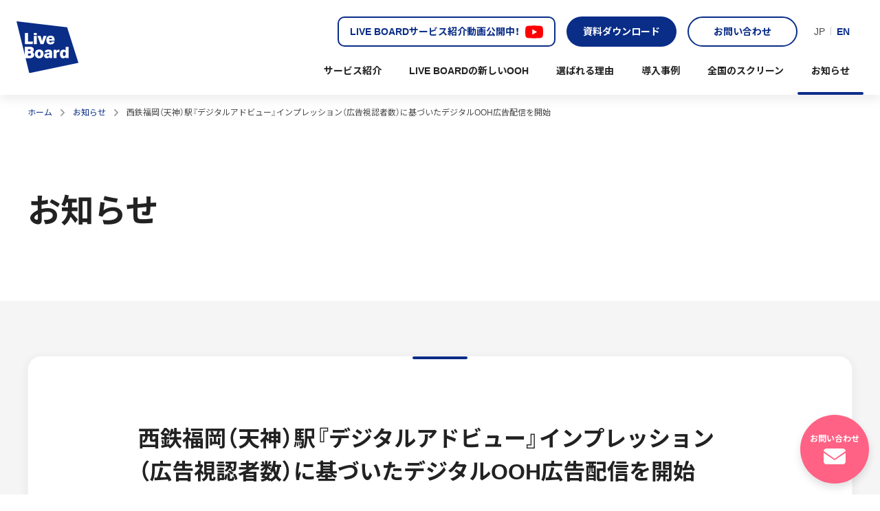

--- FILE ---
content_type: text/html
request_url: https://liveboard.co.jp/information/202212001815.html
body_size: 6165
content:
<!DOCTYPE html>
<html lang="ja">
<head>

<!-- Google Tag Manager -->
<script>(function(w,d,s,l,i){w[l]=w[l]||[];w[l].push({'gtm.start':
new Date().getTime(),event:'gtm.js'});var f=d.getElementsByTagName(s)[0],
j=d.createElement(s),dl=l!='dataLayer'?'&l='+l:'';j.async=true;j.src=
'https://www.googletagmanager.com/gtm.js?id='+i+dl;f.parentNode.insertBefore(j,f);
})(window,document,'script','dataLayer','GTM-5DQWFZB');</script>
<!-- End Google Tag Manager -->
<!-- Global site tag (gtag.js) - Google Analytics -->
<script async src="https://www.googletagmanager.com/gtag/js?id=UA-197624777-1"></script>
<script>
  window.dataLayer = window.dataLayer || [];
  function gtag(){dataLayer.push(arguments);}
  gtag('js', new Date());
  gtag('config', 'UA-197624777-1');
</script>

  <meta charset="utf-8">
  <meta name="viewport" content="width=device-width, initial-scale=1.0">
  <title>西鉄福岡（天神）駅『デジタルアドビュー』インプレッション（広告視認者数）に基づいたデジタルOOH広告配信を開始｜お知らせ｜LIVE BOARD（ライブボード）｜効果がわかるデジタルOOH</title>
  <meta content="株式会社 LIVE BOARD（住所：東京都渋谷区 代表取締役社長 櫻井 順 以下、LIVE BOARD）は、西鉄福岡（天神）駅の1番線・3" name="description">
  <meta content="LIVE BOARD,ライブボード,OOH,DOOH,デジタルOOH,デジタルサイネージ,屋外広告,駅広告,効果測定,効果検証,クロスメディア,ジオターゲティング,デモグラフィック,リーセンシー 効果,人流データ,オーディエンスデータ,ドコモ,電通" name="keywords">
  <meta content="website" property="og:type">
  <meta content="西鉄福岡（天神）駅『デジタルアドビュー』インプレッション（広告視認者数）に基づいたデジタルOOH広告配信を開始｜お知らせ｜LIVE BOARD（ライブボード）｜効果がわかるデジタルOOH" property="og:title">
  <meta content="株式会社 LIVE BOARD（住所：東京都渋谷区 代表取締役社長 櫻井 順 以下、LIVE BOARD）は、西鉄福岡（天神）駅の1番線・3" property="og:description">
  <meta content="https://liveboard.co.jp/information/202212001815.html" property="og:url">
  <meta content="https://liveboard.co.jp/information/img/2022/12/01/221201_KV.png" property="og:image">
  <meta content="LIVE BOARD（ライブボード）｜効果がわかるデジタルOOH" property="og:site_name">
  <meta content="ja_JP" property="og:locale">
  <meta name="twitter:card" content="summary_large_image">
  <meta name="twitter:site" content="@LIVEBOARD_inc">
  <meta name="twitter:title" content="西鉄福岡（天神）駅『デジタルアドビュー』インプレッション（広告視認者数）に基づいたデジタルOOH広告配信を開始｜お知らせ｜LIVE BOARD（ライブボード）｜効果がわかるデジタルOOH">
  <meta name="twitter:description" content="株式会社 LIVE BOARD（住所：東京都渋谷区 代表取締役社長 櫻井 順 以下、LIVE BOARD）は、西鉄福岡（天神）駅の1番線・3">
  <meta name="twitter:image" content="https://liveboard.co.jp/information/img/2022/12/01/221201_KV.png">
  <meta name="format-detection" content="telephone=no">
  <link rel="stylesheet" href="https://fonts.googleapis.com/earlyaccess/notosansjp.css">
  <link rel="stylesheet" href="https://unpkg.com/aos@2.3.1/dist/aos.css">
  <link rel="stylesheet" href="https://cdn.jsdelivr.net/npm/yakuhanjp@3.4.1/dist/css/yakuhanjp.min.css">
  <link rel="stylesheet" href="https://unpkg.com/swiper@7/swiper-bundle.min.css">
  <link rel="stylesheet" type="text/css" href="https://cdn.jsdelivr.net/npm/slick-carousel@1.8.1/slick/slick-theme.css">
  <link rel="stylesheet" type="text/css" href="https://cdn.jsdelivr.net/npm/slick-carousel@1.8.1/slick/slick.css">
  <link rel="stylesheet" href="/css/style.css">
  <link rel="shortcut icon" href="/img/favicon.ico">
  <link rel="apple-touch-icon" href="/img/apple-touch-icon.png">
  <link rel="icon" type="image/png" href="/img/android-chrome-256x256.png">
  <script src="https://ajax.googleapis.com/ajax/libs/jquery/3.6.0/jquery.min.js"></script>
  <script src="/js/index.js"></script>
  <script src="https://unpkg.com/swiper@7/swiper-bundle.min.js"></script>
  <script type="text/javascript" src="https://cdn.jsdelivr.net/npm/slick-carousel@1.8.1/slick/slick.min.js"></script>
<!-- Google tag (gtag.js) -->
<script async src="https://www.googletagmanager.com/gtag/js?id=G-449NZ52DBM"></script>
<script>
  window.dataLayer = window.dataLayer || [];
  function gtag(){dataLayer.push(arguments);}
  gtag('js', new Date());

  gtag('config', 'G-449NZ52DBM');
</script>
</head>
<body>
<!-- Google Tag Manager (noscript) -->
<noscript><iframe src="https://www.googletagmanager.com/ns.html?id=GTM-5DQWFZB"
height="0" width="0" style="display:none;visibility:hidden"></iframe></noscript>
<!-- End Google Tag Manager (noscript) -->
<header class="l-header">
  <div class="l-header__inner">
    <div class="logo"><a href="/"><img src="/img/logo/logo.svg" alt="LIVE BOARD"></a>
      <h2 class="assistive_text">LIVE BOARD</h2>
    </div>
    <div class="l-header__nav">
      <div class="header-btn-wrap">
        <a class="btn-youtube sp-content" href="https://youtu.be/dIay2kZSCVA" target="_blank" rel="noopener noreferrer"><span>サービス動画</span></a><a class="btn-youtube tablet-content" href="https://youtu.be/dIay2kZSCVA" target="_blank" rel="noopener noreferrer"><span>LIVE BOARDサービス紹介動画公開中！</span></a>
        <a class="btn btn--header" href="/download/">資料ダウンロード</a>
        <a class="btn btn--header btn--header-contact" href="/contact/">お問い合わせ</a>
        <ul class="language__list language__list--pc">
          <li class="language__item">JP</li>
          <li class="language__item"><a href="/en/">EN</a></li>
        </ul>
        <div class="menu-trigger close"><span></span><span></span><span></span></div>
      </div>
      <nav class="nav">
        <h2 class="assistive_text">グローバルナビゲーション</h2>
        <ul class="nav__list">
          <li class="nav__item "><a href="/service/">サービス紹介</a></li>
          <li class="nav__item "><a href="/new_ooh/">LIVE BOARDの新しいOOH</a></li>
          <li class="nav__item "><a href="/reason/">選ばれる理由</a></li>
          <li class="nav__item "><a href="/case/">導入事例</a></li>
          <li class="nav__item "><a href="/screen/">全国のスクリーン</a></li>
          <li class="nav__item nav__item--current"><a href="/information/">お知らせ</a></li>
        </ul>
      </nav>
    </div>
    <div class="l-drawer">
      <nav class="drawer">
        <h2 class="assistive_text">グローバルナビゲーション</h2>
        <ul class="language__list language__list--sp">
          <li class="language__item">JP</li>
          <li class="language__item"><a href="/en/">EN</a></li>
        </ul>
        <ul class="drawer__list">
          <li class="drawer__item"><a href="/service/">サービス紹介</a></li>
          <li class="drawer__item"><a href="/new_ooh/">LIVE BOARDの新しいOOH</a></li>
          <li class="drawer__item"><a href="/reason/">選ばれる理由</a></li>
          <li class="drawer__item"><a href="/case/">導入事例</a></li>
          <li class="drawer__item"><a href="/screen/">全国のスクリーン</a></li>
          <li class="drawer__item"><a href="/information/">お知らせ</a></li>
          <li class="drawer__item"><a href="/reason/impression.html">オーディエンスデータの階層</a></li>
          <li class="drawer__item"><a href="/impression/">インプレッションデータの算出方法</a></li>
          <li class="drawer__item drawer__item--em"><a href="/contact/">お問い合わせ</a></li>
          <li class="drawer__item"><a href="/faq/">よくあるご質問</a></li>
          <li class="drawer__item"><a href="/flow/">掲載までの流れ</a></li>
        </ul>
      </nav>
    </div>
  </div>
</header>
<div class="l-wrap">
  <div class="l-breadcrumb l-breadcrumb--pc">
    <div class="l-breadcrumb__inner">
      <div class="breadcrumb">
        <ol class="breadcrumb__list">
          <li class="breadcrumb__item"><a href="/index.html">ホーム</a></li>
          <li class="breadcrumb__item"><a href="/information/">お知らせ</a></li>
          <li class="breadcrumb__item">西鉄福岡（天神）駅『デジタルアドビュー』インプレッション（広告視認者数）に基づいたデジタルOOH広告配信を開始</li>
        </ol>
      </div>
    </div>
  </div>
  <section>
    <div class="l-hero">
      <div class="l-hero__inner">
        <div class="hero-area">
          <div class="hero-area__detail">
            <h1 class="title--hero">お知らせ</h1>
          </div>
        </div>
      </div>
    </div>
    <div class="l-content l-content--bg-grey">
      <div class="l-content__inner l-content__inner--subpage">
        <div class="l-content__box l-content__box--article bg--box">
          <article>
            <div class="entry">
              <div class="entry__title-area">
                <h1 class="title--entry">西鉄福岡（天神）駅『デジタルアドビュー』インプレッション（広告視認者数）に基づいたデジタルOOH広告配信を開始</h1>
                <div class="information-info entry__information-info">
                  <div class="information-info__date">2022年12月01日</div>
                  <div class="information-info__category">プレスリリース</div>
                </div>
              </div>
              <div class="entry__content">
                <p><img alt="221201_KV.png" src="/information/img/2022/12/01/221201_KV.png" width="801" height="451" class="mt-image-none" /></p>
<p></p>
<p>株式会社 LIVE BOARD（住所：東京都渋谷区 代表取締役社長 櫻井 順 以下、LIVE BOARD）は、西鉄福岡（天神）駅の1番線・3番線の車止めに設置されたサイネージ『デジタルアドビュー』を「LIVE BOARD マーケットプレイス※1」に接続し、インプレッション（広告視認者数）をベースにしたデジタルOOH※2の広告配信を2022年12月14日（水）より開始します。LIVE BOARDが鉄道会社のOOHと連携するのは全国で11社局目、九州では初めての連携となります。</p>
<p>インプレッション（広告視認者数）は、NTTドコモの携帯電話ネットワークの運用データを基にした人口統計「モバイル空間統計®※3」やその他位置情報等のデータにより計測します。「LIVE BOARD マーケットプレイス」に接続することで、広告クリエイティブのプログラマティックな展開が可能となり、多様なライフスタイルに適応した広告配信が行えるようになります。</p>
<p><span style="font-size: 10pt;">※1　LIVE BOARDが取り扱う自社・他社を含めたデジタルOOH広告枠（インベントリ）の全体を指す<br />※2　Digital Out of Homeの略。交通広告、屋外広告、商業施設などに設置されたデジタルサイネージを活用した広告媒体<br />※3 「モバイル空間統計」は、NTTドコモの携帯電話ネットワークの仕組みを使用して作成される人口の統計情報です。集団の人数のみを表す人口統計情報であるため、お客さま個人を特定することはできません。NTTドコモは、お客さまのプライバシーを厳重に保護するべく、モバイル空間統計を作成・提供する際に順守する基本事項をまとめたガイドラインを公表しています。モバイル空間統計ガイドラインについては以下より（<span style="text-decoration: underline;"><a href="https://www.docomo.ne.jp/corporate/disclosure/mobile_spatial_statistics/guideline/index.html" target="_blank" rel="noopener">https://www.docomo.ne.jp/corporate/disclosure/mobile_spatial_statistics/guideline/index.html</a></span>）ご確認いただくことが可能です。また、「モバイル空間統計」は株式会社NTTドコモの登録商標です。</span></p>
<p><br /><br /><strong>◆西鉄福岡（天神）『デジタルアドビュー』とは？</strong></p>
<p>『<span style="text-decoration: underline;"><a href="https://www.nishitetsu-media.com/appdata/ad/ad-0000000013.pdf" target="_blank" rel="noopener">デジタルアドビュー</a></span>』は、西鉄福岡（天神）駅の1番線と3番線のホームの車止めに設置されたデジタルサイネージです。通行者の目線の位置にある横長120インチのスクリーンで、指向性スピーカーを用いた音声出力にも対応しており、改札からホームに向かう駅利用者に広くリーチできます。<br />※媒体情報の料金は、異なる場合がございますのでお問合せください</p>
<p><br /><br /><strong>◆概要</strong></p>
<p><strong>１．連携開始日</strong><br />2022年12月14日（水）</p>
<p><strong>2．対象媒体</strong><br />ビジョン名：デジタルアドビュー<br />設置場所：西鉄福岡（天神）駅ホーム車止め（1番線・3番線）<br />ビジョンサイズ：120インチ<br />面数：２面<br />放映時間：5：00～23：35 ※ LIVE BOARDとの連携は23:00まで<br />音声：あり</p>
<p><br /><br /></p>
<p><strong>◆株式会社 LIVE BOARDとは？</strong></p>
<p><img alt="LB_logo_04_2.jpg" src="/information/img/LB_logo_04_2.jpg" width="152" height="64" class="mt-image-none" /></p>
<p><strong>データドリブンにターゲティングや効果検証を実現するデジタルOOHアドネットワークオペレーター</strong><br />OOH領域において国内で初めてインプレッション（広告視認者数）に基づく配信を実現。コロナ禍のような人流変化が起こりやすい状況下でも、"そのとき、その場所で、その広告を"見ると仮定される人数をもとに、限りなく実態に即した広告配信および課金体系を展開。加えて、屋外・屋内、電車内、駅構内など日本全国の多様なデジタルOOHを束ねた独自ネットワークに国内最大級キャリアのビッグデータを掛け合わせることで、性・年代別によるターゲティングなど、従来のOOHでは難しかった"ヒト"基点による配信を可能にしました。</p>
<p></p>
<p><a href="/information/img/2022/12/01/221201newsrelease.pdf" target="_blank" rel="noopener">プレスリリース</a></p>
<p></p>
              </div>
            </div>
          </article>
        </div><a class="btn btn--main" href="/information/">お知らせ一覧</a>
      </div>
    </div>
  </section>
  <div class="l-breadcrumb l-breadcrumb--sp">
    <div class="l-breadcrumb__inner">
      <div class="breadcrumb">
        <ol class="breadcrumb__list">
          <li class="breadcrumb__item"><a href="/index.html">ホーム</a></li>
          <li class="breadcrumb__item"><a href="/information/">お知らせ</a></li>
          <li class="breadcrumb__item">西鉄福岡（天神）駅『デジタルアドビュー』インプレッション（広告視認者数）に基づいたデジタルOOH広告配信を開始</li>
        </ol>
      </div>
    </div>
  </div>
</div>
<div class="l-contact-bottom">
  <div class="l-contact-bottom__inner">
    <div class="contact-block">
      <p>お気軽にお問い合わせください</p>
      <ul class="contact-block__list">
        <li class="contact-block__item contact-block__item--download"><a class="btn btn--contact" href="/download/"><span>資料ダウンロード</span></a></li>
        <li class="contact-block__item contact-block__item--contact"><a class="btn btn--contact" href="/contact/"><span>お問い合わせ</span></a></li>
        <li class="contact-block__item contact-block__item--faq"><a class="btn btn--contact" href="/faq/"><span>よくあるご質問</span></a></li>
      </ul>
    </div>
  </div>
</div>
<div class="l-page-top">
  <div class="page-top-block"><a href="#"><span>ページトップ</span></a></div>
</div>
<footer class="l-footer">
  <div class="l-footer__inner">
    <div class="footer-nav">
      <div class="footer-nav__top">
        <div class="footer-nav__heading"><a href="/">LIVE BOARDサービスサイトトップ</a></div>
      </div>
      <div class="footer-nav__content">
        <div class="footer-nav__box">
          <div class="footer-nav__heading"><a href="/service/">サービス紹介</a></div>
          <ul class="footer-nav__list">
            <li class="footer-nav__item"><a href="/service/dsp.html">広告主様向けサービス</a>
              <ul class="footer-nav__inner-list">
                <li class="footer-nav__inner-item"><a href="/service/alltarget.html">全面オールターゲット</a></li>
                <li class="footer-nav__inner-item"><a href="/service/demographic.html">デモグラターゲティング</a></li>
                <li class="footer-nav__inner-item"><a href="/service/customarea.html">カスタムエリアセグメント</a></li>
                <li class="footer-nav__inner-item"><a href="/service/weather.html">ウェザーターゲティング</a></li>
              </ul>
            </li>
            <li class="footer-nav__item"><a href="/service/ssp.html">メディアオーナー様向けサービス</a></li>
          </ul>
        </div>
        <div class="footer-nav__box">
          <div class="footer-nav__heading"><a href="/new_ooh/">LIVE BOARDの新しいOOH</a></div>
          <div class="footer-nav__heading"><a href="/reason/">選ばれる理由</a></div>
          <div class="footer-nav__heading"><a href="/case/">導入事例</a></div>
          <div class="footer-nav__heading"><a href="/information/">お知らせ</a></div>
          <div class="footer-nav__heading"><a href="/reason/impression.html">オーディエンスデータの階層</a></div>
          <div class="footer-nav__heading"><a href="/impression/">インプレッション（VAC）データの算出方法</a></div>
        </div>
        <div class="footer-nav__box">
          <div class="footer-nav__heading"><a href="/screen/">全国のスクリーン</a></div>
          <ul class="footer-nav__list">
            <li class="footer-nav__item"><a href="/screen/tokyo/">東京</a></li>
            <li class="footer-nav__item"><a href="/screen/hokkaido/">北海道</a></li>
            <li class="footer-nav__item"><a href="/screen/tohoku/">東北</a></li>
            <li class="footer-nav__item"><a href="/screen/kanto/">関東</a></li>
            <li class="footer-nav__item"><a href="/screen/chubu/">中部</a></li>
            <li class="footer-nav__item"><a href="/screen/kansai/">関西</a></li>
            <li class="footer-nav__item"><a href="/screen/chugoku_shikoku/">中国・四国</a></li>
            <li class="footer-nav__item"><a href="/screen/kyushu/">九州・沖縄</a></li>
            <li class="footer-nav__item"><a href="/screen/outdoor/">屋外</a></li>
            <li class="footer-nav__item"><a href="/screen/transportation/">交通機関</a></li>
            <li class="footer-nav__item"><a href="/screen/retail/">その他</a></li>
          </ul>
        </div>
        <div class="footer-nav__box">
          <div class="footer-nav__heading"><a href="/download/">資料ダウンロード</a></div>
          <div class="footer-nav__heading"><a href="/contact/">お問い合わせ</a></div>
          <div class="footer-nav__heading"><a href="/faq/">よくあるご質問</a></div>
          <div class="footer-nav__heading"><a href="/flow/">掲載までの流れ</a></div>
          <div class="footer-nav__heading"><a href="/words.html">用語集</a></div>
        </div>
      </div>
    </div>
    <div class="footer-bottom">
      <div class="footer-bottom__box">
        <ul class="footer-sns__list">
          <li class="footer-sns__item"><a class="facebook" href="https://www.facebook.com/liveboardInc" target="_blank" rel="noopener noreferrer"><img src="/img/icon/icon_facebook.svg" alt="facebook"></a></li>
          <li class="footer-sns__item"><a class="instagram" href="https://www.instagram.com/liveboard.official/" target="_blank" rel="noopener noreferrer"><img src="/img/icon/icon_instagram.png" alt="instagram"></a></li>
          <li class="footer-sns__item"><a class="twitter" href="https://twitter.com/LIVEBOARD_inc" target="_blank" rel="noopener noreferrer"><img src="/img/icon/icon_twitter.svg" alt="twitter"></a></li>
          <li class="footer-sns__item"><a class="linkedin" href="https://www.linkedin.com/company/live-board-inc" target="_blank" rel="noopener noreferrer"><img src="/img/icon/icon_linkedin.png" alt="linkedin"></a></li>
          <li class="footer-sns__item"><a class="youtube" href="https://www.youtube.com/channel/UC5OPwHzhTW8KsUEkn5xR_mA" target="_blank" rel="noopener noreferrer"><img src="/img/icon/icon_youtube.svg" alt="youtube"></a></li>
        </ul>
        <ul class="footer-sub-nav__list">
          <li class="footer-sub-nav__item"><a href="https://corp.liveboard.co.jp/about/" target="_blank" rel="noopener noreferrer"><span class="external">LIVE BOARDについて</span></a></li>
          <li class="footer-sub-nav__item"><a href="https://corp.liveboard.co.jp/privacy/" target="_blank" rel="noopener noreferrer"><span class="external">プライバシーポリシー</span></a></li>
          <li class="footer-sub-nav__item"><a href="https://www.nttdocomo.co.jp/corporate/about/group_ethic/" target="_blank" rel="noopener noreferrer"><span class="external">NTTドコモグループ倫理方針</span></a></li>
        </ul>
      </div>
      <div class="footer-bottom__detail">
        <div class="footer-logo"><img src="/img/logo/logo.svg" alt=""></div><small>&copy; LIVE BOARD, INC.</small>
      </div>
    </div>
  </div>
</footer>

<div class="l-contact-btn">
  <a class="btn--btm-contact" href="/contact/">
    <div class="btn-inner"><span>お問い合わせ</span><img src="/img/icon/icon_contact.svg" alt=""></div>
  </a>
</div>

<script type="text/javascript">
  piAId = '890563';
  piCId = '1070';
  piHostname = 'pi.pardot.com';

  (function() {
    function async_load(){
      var s = document.createElement('script'); s.type = 'text/javascript';
      s.src = ('https:' == document.location.protocol ? 'https://pi' : 'http://cdn') + '.pardot.com/pd.js';
      var c = document.getElementsByTagName('script')[0]; c.parentNode.insertBefore(s, c);
    }
    if(window.attachEvent) { window.attachEvent('onload', async_load); }
    else { window.addEventListener('load', async_load, false); }
  })();
</script>
</body>
</html>

--- FILE ---
content_type: text/css
request_url: https://liveboard.co.jp/css/style.css
body_size: 28148
content:
@media print {
  body {
    -webkit-print-color-adjust: exact;
    print-color-adjust: exact;
  }
}
html {
  font-size: 62.5%;
  height: 100%;
}
body {
  color: #4a4a4a;
  font-size: 1.6rem;
  font-family: YakuHanJP, "Helvetica Neue", Arial, "Noto Sans JP", "ヒラギノ角ゴ Pro", "Hiragino Kaku Gothic Pro", "メイリオ", "Meiryo", Helvetica, sans-serif;
  font-weight: normal;
  line-height: 1.7;
  margin: 0;
  padding: 0;
  position: relative;
  -webkit-font-smoothing: antialiased;
  -moz-osx-font-smoothing: grayscale;
  -webkit-text-size-adjust: 100%;
}
body a,
body a:link,
body a:visited {
  outline: none;
  text-decoration: none;
  color: #0a2d88;
}
@media (min-width: 480px) {
  body a,
  body a:link,
  body a:visited {
    transition: all 0.3s ease;
  }
  body a:hover,
  body a:link:hover,
  body a:visited:hover {
    text-decoration: none;
    color: #4575da;
  }
}
body * {
  box-sizing: border-box;
  -webkit-box-sizing: border-box;
  -moz-box-sizing: border-box;
}
body h1,
body h2,
body h3,
body h4,
body h5,
body h6,
body p,
body ul,
body li,
body figure {
  margin: 0;
  padding: 0;
}
body h1,
body h2,
body h3,
body h4,
body h5,
body h6 {
  font-weight: bold;
}
body ul,
body li {
  list-style: none;
}
body input,
body textarea,
body select {
  -webkit-appearance: none;
  -moz-appearance: none;
  appearance: none;
}
body button {
  background-color: transparent;
  border: none;
  cursor: pointer;
  outline: none;
  padding: 0;
  appearance: none;
}
body .assistive_text {
  display: none;
}
body .tablet {
  display: block !important;
}
@media (min-width: 1200px) {
  body .tablet {
    display: none !important;
  }
}
body .pc {
  display: none !important;
}
@media (min-width: 1200px) {
  body .pc {
    display: block !important;
  }
}
body .sp-element {
  display: block !important;
}
@media (min-width: 480px) {
  body .sp-element {
    display: none !important;
  }
}
body .pc-element {
  display: none !important;
}
@media (min-width: 480px) {
  body .pc-element {
    display: block !important;
  }
}
body .sp-content {
  display: block !important;
}
@media (min-width: 768px) {
  body .sp-content {
    display: none !important;
  }
}
body .tablet-content {
  display: none !important;
}
@media (min-width: 768px) {
  body .tablet-content {
    display: block !important;
  }
}
body .sp-area {
  display: block !important;
}
@media (min-width: 980px) {
  body .sp-area {
    display: none !important;
  }
}
body .pc-area {
  display: none !important;
}
@media (min-width: 980px) {
  body .pc-area {
    display: block !important;
  }
}
/* destyle.css v1.0.15 | MIT License | https://github.com/nicolas-cusan/destyle.css */
* {
  box-sizing: border-box;
}
::before,
::after {
  box-sizing: inherit;
}
html {
  line-height: 1.15; /* 1 */
  -webkit-text-size-adjust: 100%; /* 2 */
}
body {
  margin: 0;
}
main {
  display: block;
}
p,
table,
blockquote,
address,
pre,
iframe,
form,
figure,
dl {
  margin: 0;
}
h1,
h2,
h3,
h4,
h5,
h6 {
  font-size: inherit;
  line-height: inherit;
  font-weight: inherit;
  margin: 0;
}
ul,
ol {
  margin: 0;
  padding: 0;
  list-style: none;
}
dd {
  margin-left: 0;
}
hr {
  box-sizing: content-box; /* 1 */
  height: 0; /* 1 */
  overflow: visible; /* 2 */
  border: 0;
  border-top: 1px solid;
  margin: 0;
  clear: both;
  color: inherit;
}
pre {
  font-family: monospace, monospace; /* 1 */
  font-size: inherit; /* 2 */
}
address {
  font-style: inherit;
}
a {
  background-color: transparent;
  text-decoration: none;
  color: inherit;
}
abbr[title] {
  border-bottom: none; /* 1 */
  text-decoration: underline; /* 2 */
  text-decoration: underline dotted; /* 2 */
}
b,
strong {
  font-weight: bolder;
}
code,
kbd,
samp {
  font-family: monospace, monospace; /* 1 */
  font-size: inherit; /* 2 */
}
small {
  font-size: 80%;
}
sub,
sup {
  font-size: 75%;
  line-height: 0;
  position: relative;
  vertical-align: baseline;
}
sub {
  bottom: -0.25em;
}
sup {
  top: -0.5em;
}
img {
  border-style: none;
  vertical-align: bottom;
}
embed,
object,
iframe {
  border: 0;
  vertical-align: bottom;
}
button,
input,
optgroup,
select,
textarea {
  -webkit-appearance: none;
  appearance: none;
  vertical-align: middle;
  color: inherit;
  font: inherit;
  border: 0;
  background: transparent;
  padding: 0;
  margin: 0;
  outline: 0;
  border-radius: 0;
  text-align: inherit;
}
[type="checkbox"] {
  -webkit-appearance: checkbox;
  appearance: checkbox;
}
[type="radio"] {
  -webkit-appearance: radio;
  appearance: radio;
}
button,
input {
/* 1 */
  overflow: visible;
}
button,
select {
/* 1 */
  text-transform: none;
}
button,
[type="button"],
[type="reset"],
[type="submit"] {
  cursor: pointer;
  -webkit-appearance: none;
  appearance: none;
}
button[disabled],
[type="button"][disabled],
[type="reset"][disabled],
[type="submit"][disabled] {
  cursor: default;
}
button::-moz-focus-inner,
[type="button"]::-moz-focus-inner,
[type="reset"]::-moz-focus-inner,
[type="submit"]::-moz-focus-inner {
  border-style: none;
  padding: 0;
}
button:-moz-focusring,
[type="button"]:-moz-focusring,
[type="reset"]:-moz-focusring,
[type="submit"]:-moz-focusring {
  outline: 1px dotted ButtonText;
}
select::-ms-expand {
  display: none;
}
option {
  padding: 0;
}
fieldset {
  margin: 0;
  padding: 0;
  border: 0;
  min-width: 0;
}
legend {
  color: inherit; /* 2 */
  display: table; /* 1 */
  max-width: 100%; /* 1 */
  padding: 0; /* 3 */
  white-space: normal; /* 1 */
}
progress {
  vertical-align: baseline;
}
textarea {
  overflow: auto;
}
[type="number"]::-webkit-inner-spin-button,
[type="number"]::-webkit-outer-spin-button {
  height: auto;
}
[type="search"] {
  outline-offset: -2px; /* 1 */
}
[type="search"]::-webkit-search-decoration {
  -webkit-appearance: none;
}
::-webkit-file-upload-button {
  -webkit-appearance: button; /* 1 */
  font: inherit; /* 2 */
}
label[for] {
  cursor: pointer;
}
details {
  display: block;
}
summary {
  display: list-item;
}
[contenteditable] {
  outline: none;
}
table {
  border-collapse: collapse;
  border-spacing: 0;
}
caption {
  text-align: left;
}
td,
th {
  vertical-align: top;
  padding: 0;
}
th {
  text-align: left;
  font-weight: bold;
}
template {
  display: none;
}
[hidden] {
  display: none;
}
.l-footer__inner {
  max-width: 1200px;
  padding: 32px 4vw 24px;
}
@media (min-width: 768px) {
  .l-footer__inner {
    margin: 0 auto;
    padding: 80px 4vw 24px;
  }
}
@media (min-width: 1200px) {
  .l-footer__inner {
    padding: 80px 0 24px;
  }
}
.l-footer .footer-nav {
  display: none;
}
@media (min-width: 768px) {
  .l-footer .footer-nav {
    display: block;
    padding-bottom: 80px;
  }
}
.l-footer .footer-nav__heading {
  margin-top: 24px;
}
.l-footer .footer-nav__heading:first-of-type {
  margin-top: 0;
}
.l-footer .footer-nav__heading a {
  color: #222;
  font-weight: bold;
  font-size: 1.5rem;
}
.l-footer .footer-nav__top {
  margin-bottom: 40px;
}
.l-footer .footer-nav__content {
  display: grid;
  grid-template-columns: 1fr 1fr 1fr 1fr;
  grid-column-gap: 20px;
}
.l-footer .footer-nav__item {
  margin-top: 6px;
}
.l-footer .footer-nav__item:first-child {
  margin-top: 12px;
}
.l-footer .footer-nav__item a {
  color: #4a4a4a;
  font-size: 1.3rem;
}
.l-footer .footer-nav__inner-list {
  padding-left: 12px;
}
.l-footer .footer-nav__inner-item {
  margin-top: 6px;
}
@media (min-width: 768px) {
  .l-footer .footer-bottom {
    border-top: 1px solid #ddd;
    padding-top: 32px;
  }
}
@media (min-width: 1200px) {
  .l-footer .footer-bottom {
    padding-top: 24px;
    display: flex;
    justify-content: space-between;
    flex-direction: row-reverse;
    align-items: flex-start;
  }
}
@media (min-width: 980px) {
  .l-footer .footer-bottom__box {
    display: flex;
    align-items: center;
    flex-wrap: wrap;
    justify-content: space-between;
  }
}
@media (min-width: 1200px) {
  .l-footer .footer-bottom__box {
    justify-content: flex-start;
  }
}
.l-footer .footer-bottom__box .footer-sns__list {
  display: flex;
  align-items: center;
}
.l-footer .footer-bottom__box .footer-sns__item {
  margin-left: 20px;
}
.l-footer .footer-bottom__box .footer-sns__item:first-child {
  margin-left: 0;
}
.l-footer .footer-bottom__box .footer-sns__item a {
  display: block;
}
.l-footer .footer-bottom__box .footer-sns__item a img {
  display: block;
}
.l-footer .footer-bottom__box .footer-sns__item a.facebook img {
  width: 32px;
}
.l-footer .footer-bottom__box .footer-sns__item a.instagram img {
  width: 32px;
}
.l-footer .footer-bottom__box .footer-sns__item a.twitter img {
  width: 28px;
}
.l-footer .footer-bottom__box .footer-sns__item a.linkedin img {
  height: 32px;
}
.l-footer .footer-bottom__box .footer-sns__item a.youtube img {
  width: 32px;
}
.l-footer .footer-bottom__box .footer-sub-nav__list {
  margin: 32px 0 0 0;
}
@media (min-width: 768px) {
  .l-footer .footer-bottom__box .footer-sub-nav__list {
    display: flex;
    margin: 24px 0 0 0;
  }
}
@media (min-width: 980px) {
  .l-footer .footer-bottom__box .footer-sub-nav__list {
    margin: 0;
  }
}
@media (min-width: 1200px) {
  .l-footer .footer-bottom__box .footer-sub-nav__list {
    margin: 0 0 0 60px;
  }
}
.l-footer .footer-bottom__box .footer-sub-nav__item {
  margin-top: 16px;
}
@media (min-width: 768px) {
  .l-footer .footer-bottom__box .footer-sub-nav__item {
    margin-top: 0;
    margin-left: 24px;
  }
  .l-footer .footer-bottom__box .footer-sub-nav__item:first-child {
    margin-left: 0;
  }
}
.l-footer .footer-bottom__box .footer-sub-nav__item:first-child {
  margin-top: 0;
}
.l-footer .footer-bottom__box .footer-sub-nav__item a {
  color: #4a4a4a;
  font-size: 1.2rem;
  display: block;
}
@media (min-width: 480px) {
  .l-footer .footer-bottom__box .footer-sub-nav__item a:hover {
    text-decoration: none;
    color: #4575da;
  }
}
.l-footer .footer-bottom__detail {
  margin-top: 24px;
  padding-top: 24px;
  border-top: 1px solid #ddd;
}
@media (min-width: 768px) {
  .l-footer .footer-bottom__detail {
    margin-top: 0;
    padding-top: 40px;
    border-top: none;
  }
}
@media (min-width: 1200px) {
  .l-footer .footer-bottom__detail {
    padding-top: 0;
  }
}
.l-footer .footer-bottom__detail .footer-logo img {
  width: 56px;
}
@media (min-width: 768px) {
  .l-footer .footer-bottom__detail .footer-logo img {
    width: 90px;
  }
}
.l-footer .footer-bottom__detail small {
  font-size: 1.2rem;
  color: #9b9b9b;
  display: block;
  margin-top: 8px;
}
@media (min-width: 768px) {
  .l-footer .footer-bottom__detail small {
    margin-top: 12px;
  }
}
.l-header {
  box-shadow: 0 6px 16px 0 rgba(0,0,0,0.08);
  background: #fff;
  position: fixed;
  top: 0;
  right: 0;
  z-index: 100;
  width: 100%;
}
.l-header__inner {
  height: 64px;
  padding-left: 16px;
  display: flex;
  align-items: center;
}
@media (min-width: 768px) {
  .l-header__inner {
    height: 138px;
  }
}
@media (min-width: 980px) {
  .l-header__inner {
    padding: 0 24px;
  }
}
@media (min-width: 1600px) {
  .l-header__inner {
    padding: 0 40px;
  }
}
.l-header .logo {
  width: 56px;
  flex-shrink: 0;
}
@media (min-width: 768px) {
  .l-header .logo {
    width: 90px;
  }
}
.l-header .logo a {
  display: block;
}
.l-header .logo a img {
  width: 100%;
}
.l-header__nav {
  width: calc(100% - 56px);
}
@media (min-width: 768px) {
  .l-header__nav {
    width: calc(100% - 90px);
  }
}
@media (min-width: 980px) {
  .l-header__nav {
    padding-top: 24px;
    height: 138px;
  }
}
.l-header .header-btn-wrap {
  display: flex;
  justify-content: flex-end;
  align-items: center;
}
@media (min-width: 980px) {
  .l-header .header-btn-wrap {
    padding: 0 20px 0 0;
  }
}
.l-header .nav {
  display: none;
}
@media (min-width: 980px) {
  .l-header .nav {
    display: block;
    padding-top: 24px;
  }
}
.l-header .nav__list {
  display: flex;
  justify-content: flex-end;
}
.l-header .nav__item a {
  display: flex;
  align-items: center;
  text-align: center;
  font-size: 1.4rem;
  font-weight: bold;
  color: #222;
  height: 100%;
  padding: 0 20px 23px 20px;
  position: relative;
}
.l-header .nav__item a:after {
  content: "";
  display: inline-block;
  width: 100%;
  height: 4px;
  border-radius: 4px;
  background: #0a2d88;
  position: absolute;
  bottom: 0;
  left: 0;
  opacity: 0;
  transition: all 0.3s ease;
}
.l-header .nav__item a:hover {
  color: #222;
}
.l-header .nav__item a:hover:after {
  opacity: 1;
}
.l-header .nav__item--current a:after {
  opacity: 1;
}
.l-header .menu-trigger,
.l-header .menu-trigger span {
  display: inline-block;
  transition: all 0.4s;
}
.l-header .menu-trigger {
  position: relative;
  width: 56px;
  height: 40px;
  cursor: pointer;
}
@media (min-width: 321px) {
  .l-header .menu-trigger {
    width: 64px;
  }
}
@media (min-width: 980px) {
  .l-header .menu-trigger {
    display: none;
  }
}
.l-header .menu-trigger span {
  position: absolute;
  right: 20px;
  height: 2px;
  background-color: #0a2d88;
  border-radius: 4px;
}
.l-header .menu-trigger span:nth-of-type(1) {
  top: 11px;
  width: 24px;
}
.l-header .menu-trigger span:nth-of-type(2) {
  top: 19px;
  width: 20px;
}
.l-header .menu-trigger span:nth-of-type(3) {
  bottom: 11px;
  width: 16px;
}
.l-header .menu-trigger.open span:nth-of-type(1) {
  transform: translateY(20px) rotate(-45deg);
  top: -1px;
}
.l-header .menu-trigger.open span:nth-of-type(2) {
  opacity: 0;
}
.l-header .menu-trigger.open span:nth-of-type(3) {
  transform: translateY(-20px) rotate(45deg);
  width: 24px;
  bottom: -1px;
}
.l-header .l-drawer {
  display: block;
  position: fixed;
  top: 64px;
  right: 0;
  z-index: 100;
  background: #fff;
  width: 100%;
  height: 0%;
  opacity: 0;
  overflow: auto;
}
@media (min-width: 768px) {
  .l-header .l-drawer {
    top: 112px;
  }
}
@media (min-width: 980px) {
  .l-header .l-drawer {
    display: none;
  }
}
.l-header .l-drawer.show {
  height: 100%;
  animation: fade-in 0.5s ease 0s 1 normal;
  animation-fill-mode: forwards;
}
.l-header .l-drawer.hide {
  animation: fade-out 0.5s ease 0s 1 normal;
  animation-fill-mode: forwards;
}
.l-header .drawer__item {
  height: 48px;
  line-height: 48px;
  font-size: 1.4rem;
  padding: 0 8px;
}
.l-header .drawer__item a {
  color: #4a4a4a;
  display: block;
  padding: 0 16px;
  position: relative;
}
.l-header .drawer__item a:after {
  content: "";
  display: block;
  background: url("../img/icon/icon_arrow_blue.svg") center center no-repeat;
  width: 7px;
  height: 12px;
  background-size: 7px 12px;
  position: absolute;
  right: 24px;
  top: calc(50% - 6px);
}
.l-header .drawer__item--em a {
  color: #fff;
  background: #0a2d88;
}
.l-header .drawer__item--em a:after {
  background: url("../img/icon/icon_arrow_white.svg") center center no-repeat;
}
.l-header .language__list {
  display: flex;
  align-items: center;
  justify-content: flex-end;
}
.l-header .language__list--sp {
  padding: 20px 24px;
}
.l-header .language__list--pc {
  display: none;
}
@media (min-width: 980px) {
  .l-header .language__list--pc {
    display: flex;
    padding: 0 0 0 24px;
  }
}
.l-header .language__item {
  font-size: 1.4rem;
  line-height: 1;
}
.l-header .language__item a {
  font-weight: bold;
  font-size: 1.4rem;
}
.l-header .language__item:before {
  content: "";
  display: inline-block;
  width: 1px;
  height: 12px;
  background: #ccc;
  margin: 0 8px;
}
.l-header .language__item:first-child:before {
  content: none;
}
@-moz-keyframes fade-in {
  0% {
    height: 0%;
    opacity: 0;
  }
  1% {
    height: 100%;
    opacity: 0;
  }
  100% {
    height: 100%;
    opacity: 1;
  }
}
@-webkit-keyframes fade-in {
  0% {
    height: 0%;
    opacity: 0;
  }
  1% {
    height: 100%;
    opacity: 0;
  }
  100% {
    height: 100%;
    opacity: 1;
  }
}
@-o-keyframes fade-in {
  0% {
    height: 0%;
    opacity: 0;
  }
  1% {
    height: 100%;
    opacity: 0;
  }
  100% {
    height: 100%;
    opacity: 1;
  }
}
@keyframes fade-in {
  0% {
    height: 0%;
    opacity: 0;
  }
  1% {
    height: 100%;
    opacity: 0;
  }
  100% {
    height: 100%;
    opacity: 1;
  }
}
@-moz-keyframes fade-out {
  0% {
    height: 100%;
    opacity: 1;
  }
  99% {
    height: 100%;
    opacity: 0;
  }
  100% {
    height: 0%;
    opacity: 0;
  }
}
@-webkit-keyframes fade-out {
  0% {
    height: 100%;
    opacity: 1;
  }
  99% {
    height: 100%;
    opacity: 0;
  }
  100% {
    height: 0%;
    opacity: 0;
  }
}
@-o-keyframes fade-out {
  0% {
    height: 100%;
    opacity: 1;
  }
  99% {
    height: 100%;
    opacity: 0;
  }
  100% {
    height: 0%;
    opacity: 0;
  }
}
@keyframes fade-out {
  0% {
    height: 100%;
    opacity: 1;
  }
  99% {
    height: 100%;
    opacity: 0;
  }
  100% {
    height: 0%;
    opacity: 0;
  }
}
.l-wrap {
  padding-top: 64px;
}
@media (min-width: 768px) {
  .l-wrap {
    padding-top: 138px;
  }
}
.reason-wrap {
  padding-top: 48px;
  margin-top: -48px;
}
@media (min-width: 768px) {
  .reason-wrap {
    padding-top: 96px;
    margin-top: -96px;
  }
}
@media (min-width: 1200px) {
  .reason-wrap {
    padding-top: 120px;
    margin-top: -120px;
  }
}
#top__client {
  padding-top: 168px;
  margin-top: -168px;
}
@media (min-width: 768px) {
  #top__client {
    padding-top: 216px;
    margin-top: -216px;
  }
}
@media (min-width: 1200px) {
  #top__client {
    padding-top: 240px;
    margin-top: -240px;
  }
}
#top__case {
  position: relative;
  z-index: 1;
}
.l-content--bg-grey {
  background: #f5f5f5;
}
.l-content--bg-top {
  background: #fff;
}
.l-content__inner {
  max-width: 1200px;
  margin: 0 auto;
  padding: 48px 4vw;
}
@media (min-width: 768px) {
  .l-content__inner {
    padding: 96px 4vw;
  }
}
@media (min-width: 1200px) {
  .l-content__inner {
    padding: 120px 0;
  }
}
.l-content__inner--pt0 {
  padding-top: 0;
}
.l-content__inner--pb0 {
  padding-bottom: 0;
}
@media (min-width: 768px) {
  .l-content__inner--pt96 {
    padding-top: 96px;
  }
}
@media (min-width: 768px) {
  .l-content__inner--pb96 {
    padding-bottom: 96px;
  }
}
.l-content__inner--service-buttons {
  padding: 0 0 32px;
}
@media (min-width: 768px) {
  .l-content__inner--service-buttons {
    padding: 0 4vw 40px;
  }
}
@media (min-width: 1200px) {
  .l-content__inner--service-buttons {
    padding: 0 0 40px;
  }
}
.l-content__inner--top-topic {
  padding: 20px 4vw 0;
}
@media (min-width: 980px) {
  .l-content__inner--top-topic {
    padding: 32px 4vw 0;
  }
}
@media (min-width: 1200px) {
  .l-content__inner--top-topic {
    padding: 32px 0 0;
  }
}
.l-content__inner--top-partner {
  padding-top: 0;
}
.l-content__inner--subpage {
  padding: 40px 4vw;
}
@media (min-width: 768px) {
  .l-content__inner--subpage {
    padding: 80px 4vw;
  }
}
@media (min-width: 1200px) {
  .l-content__inner--subpage {
    padding: 80px 0;
  }
}
.l-content__inner--words {
  padding: 0 4vw 40px 4vw;
}
@media (min-width: 768px) {
  .l-content__inner--words {
    padding: 0 4vw 80px 4vw;
  }
}
@media (min-width: 1200px) {
  .l-content__inner--words {
    padding: 0 0 80px 0;
  }
}
.l-content__inner--screen-top {
  padding: 24px 4vw 48px;
}
@media (min-width: 768px) {
  .l-content__inner--screen-top {
    padding: 64px 4vw 96px;
  }
}
@media (min-width: 1200px) {
  .l-content__inner--screen-top {
    padding: 80px 0 120px;
  }
}
.l-content__inner--screen-area {
  padding: 0 4vw 40px;
}
@media (min-width: 768px) {
  .l-content__inner--screen-area {
    padding: 24px 4vw 80px;
  }
}
@media (min-width: 1200px) {
  .l-content__inner--screen-area {
    padding: 24px 0 80px;
  }
}
.l-content__inner--screen-sub {
  padding: 0 4vw 40px;
}
@media (min-width: 768px) {
  .l-content__inner--screen-sub {
    padding: 0 4vw 80px;
  }
}
@media (min-width: 1200px) {
  .l-content__inner--screen-sub {
    padding: 0 0 80px;
  }
}
.l-content__box {
  padding: 40px 4vw;
}
@media (min-width: 768px) {
  .l-content__box {
    padding: 80px 4vw;
  }
}
@media (min-width: 1200px) {
  .l-content__box {
    padding: 80px 160px;
  }
}
.l-content__box--article {
  position: relative;
}
.l-content__box--article:before {
  content: "";
  display: block;
  width: 80px;
  height: 4px;
  border-radius: 4px;
  background: #0a2d88;
  position: absolute;
  top: 0;
  left: calc(50% - 40px);
}
@media (min-width: 768px) {
  .l-content__box--article {
    padding: 96px 4vw;
  }
}
@media (min-width: 1200px) {
  .l-content__box--article {
    padding: 96px 160px;
  }
}
.bg--box {
  background: #fff;
  border-radius: 20px;
  border: 1px solid #f5f5f5;
  box-shadow: 0 4px 12px 4px rgba(0,0,0,0.04);
}
.bg--right-blue {
  background: #eceff6;
  border-radius: 20px;
}
.bg--top-line {
  position: relative;
}
.bg--top-line:before {
  content: "";
  display: block;
  width: 80px;
  height: 4px;
  border-radius: 4px;
  background: #0a2d88;
  position: absolute;
  top: 0;
  left: calc(50% - 40px);
}
.l-breadcrumb {
  border-top: 1px solid #ddd;
}
@media (min-width: 768px) {
  .l-breadcrumb {
    border-top: none;
  }
}
.l-breadcrumb--sp {
  display: block;
}
@media (min-width: 768px) {
  .l-breadcrumb--sp {
    display: none;
  }
}
.l-breadcrumb--pc {
  display: none;
}
@media (min-width: 768px) {
  .l-breadcrumb--pc {
    display: block;
  }
}
.l-breadcrumb__inner {
  max-width: 1200px;
  padding: 0 4vw;
  margin: 0 auto;
}
@media (min-width: 1200px) {
  .l-breadcrumb__inner {
    padding: 0;
  }
}
.l-hero__inner {
  max-width: 1200px;
  padding: 0 4vw;
  margin: 0 auto;
}
@media (min-width: 1200px) {
  .l-hero__inner {
    padding: 0;
  }
}
.l-hero__inner--service-hero {
  padding: 0 4vw 40px;
}
@media (min-width: 768px) {
  .l-hero__inner--service-hero {
    padding: 0 4vw 64px;
  }
}
@media (min-width: 1200px) {
  .l-hero__inner--service-hero {
    padding: 0 0 64px 0;
  }
}
.l-contact-page {
  background: #0a2d88;
  border-radius: 20px;
  margin-top: 56px;
}
@media (min-width: 768px) {
  .l-contact-page {
    margin-top: 96px;
  }
}
@media (min-width: 1200px) {
  .l-contact-page {
    margin-top: 120px;
  }
}
.l-contact-page__inner {
  max-width: 1200px;
  margin: 0 auto;
  padding: 32px 4vw;
}
@media (min-width: 321px) {
  .l-contact-page__inner {
    padding: 32px 32px;
  }
}
@media (min-width: 768px) {
  .l-contact-page__inner {
    padding: 56px 32px;
  }
}
@media (min-width: 1200px) {
  .l-contact-page__inner {
    padding: 56px 0;
  }
}
.l-contact-bottom {
  background: #0a2d88;
}
.l-contact-bottom__inner {
  max-width: 1200px;
  margin: 0 auto;
  padding: 40px 4vw;
}
@media (min-width: 321px) {
  .l-contact-bottom__inner {
    padding: 40px 32px;
  }
}
@media (min-width: 768px) {
  .l-contact-bottom__inner {
    padding: 96px 32px;
  }
}
@media (min-width: 1200px) {
  .l-contact-bottom__inner {
    padding: 96px 0;
  }
}
.l-contact-btn {
  position: fixed;
  bottom: 16px;
  right: 16px;
  z-index: 1;
}
body#contact .l-contact-btn {
  display: none;
}
.page-top-block a {
  display: flex;
  align-items: center;
  justify-content: center;
  width: 100%;
  height: 48px;
  background: #f5f5f5;
}
.page-top-block a span {
  display: block;
  background: url("../img/icon/icon_arrow_blue.svg") center center no-repeat;
  transform: rotate(-90deg);
  overflow: hidden;
  height: 0;
  width: 10px;
  padding-top: 18px;
  background-size: 10px 18px;
}
@media (min-width: 480px) {
  .page-top-block a span {
    transition: all 0.3s ease;
  }
}
@media (min-width: 480px) {
  .page-top-block a:hover span {
    background: url("../img/icon/icon_arrow_light_blue.svg") center center no-repeat;
    background-size: 10px 18px;
  }
}
.breadcrumb {
  padding: 12px 0;
}
@media (min-width: 768px) {
  .breadcrumb {
    padding: 12px 0;
  }
}
.breadcrumb__list {
  display: flex;
  align-items: center;
  flex-wrap: wrap;
}
.breadcrumb__item {
  font-size: 1.2rem;
  position: relative;
  display: flex;
  margin: 2px 0;
  padding-right: 12px;
}
@media (min-width: 768px) {
  .breadcrumb__item {
    margin: 4px 0;
  }
}
.breadcrumb__item:before {
  content: "";
  display: block;
  background: url("../img/icon/icon_arrow_grey.svg") center center no-repeat;
  width: 6px;
  height: 10px;
  background-size: 6px 10px;
  margin: 5px 12px 0 0;
  flex-shrink: 0;
}
.breadcrumb__item:first-child:before {
  content: none;
}
.breadcrumb__item a {
  display: block;
}
.btn {
  width: 100%;
  display: block;
  background: #0a2d88;
  border-radius: 40px;
  text-align: center;
  font-weight: bold;
  padding: 0 16px;
  margin: 0 auto;
  position: relative;
  box-shadow: 0 6px 12px 0 rgba(0,0,0,0.12);
}
.btn,
.btn:link,
.btn:visited {
  color: #fff;
}
.btn span {
  font-size: 1.6rem;
}
.btn span:after {
  content: "";
  display: block;
  background: url("../img/icon/icon_arrow_white.svg") center center no-repeat;
  width: 7px;
  height: 12px;
  background-size: 7px 12px;
  position: absolute;
  right: 16px;
  top: calc(50% - 6px);
}
.btn--header {
  height: 40px;
  line-height: 40px;
  font-size: 1rem;
  box-shadow: none;
  margin: 0 0 0 8px;
  padding: 0 8px;
  width: auto;
}
@media (min-width: 321px) {
  .btn--header {
    width: 116px;
    font-size: 1.1rem;
    margin: 0 0 0 12px;
  }
}
@media (min-width: 480px) {
  .btn--header {
    width: 128px;
    font-size: 1.2rem;
    margin: 0 0 0 16px;
    transition: all 0.3s ease;
  }
  .btn--header:hover {
    background: #4575da;
    color: #fff !important;
  }
}
.btn--header:after {
  content: none;
}
@media (min-width: 768px) {
  .btn--header {
    height: 44px;
    line-height: 44px;
    font-size: 1.4rem;
    width: 160px;
  }
}
.btn--header-contact {
  display: none;
}
@media (min-width: 980px) {
  .btn--header-contact {
    display: block;
    background: #fff;
    border: 2px solid #0a2d88;
    line-height: 40px;
  }
  .btn--header-contact,
  .btn--header-contact:link,
  .btn--header-contact:visited {
    color: #0a2d88;
  }
  .btn--header-contact:hover {
    border: 2px solid #4575da;
    color: #4575da !important;
    background: #fff;
  }
}
.btn--main {
  max-width: 360px;
  min-height: 64px;
  padding: 11px 32px 12px;
  display: flex;
  align-items: center;
  justify-content: center;
  margin-top: 32px;
}
@media (min-width: 480px) {
  .btn--main {
    transition: all 0.3s ease;
  }
  .btn--main:hover {
    transform: translateY(-2px);
    box-shadow: 0 6px 12px 0 rgba(0,0,0,0.3);
    background: #4575da;
    color: #fff !important;
  }
}
@media (min-width: 768px) {
  .btn--main {
    margin-top: 64px;
  }
}
.btn--main:disabled {
  background: #9b9b9b;
  box-shadow: none;
  transform: none;
  opacity: 1;
}
.btn--top-hero-main {
  max-width: 312px;
  height: 52px;
  line-height: 52px;
}
@media (min-width: 321px) {
  .btn--top-hero-main {
    height: 64px;
    line-height: 64px;
  }
}
@media (min-width: 480px) {
  .btn--top-hero-main {
    margin: 0;
    max-width: 298px;
    transition: all 0.3s ease;
  }
  .btn--top-hero-main:hover {
    transform: translateY(-2px);
    box-shadow: 0 6px 12px 0 rgba(0,0,0,0.3);
    background: #4575da;
    color: #fff !important;
  }
}
.btn--top-hero-sub {
  background: #fff;
  border: 2px solid #0a2d88;
  max-width: 240px;
  height: 48px;
  line-height: 44px;
  margin-top: 12px;
}
.btn--top-hero-sub,
.btn--top-hero-sub:link,
.btn--top-hero-sub:visited {
  color: #0a2d88;
}
.btn--top-hero-sub span {
  font-size: 1.4rem;
}
.btn--top-hero-sub span:after {
  background: url("../img/icon/icon_arrow_blue.svg") center center no-repeat;
  width: 7px;
  height: 12px;
  background-size: 7px 12px;
}
@media (min-width: 321px) {
  .btn--top-hero-sub {
    margin-top: 16px;
  }
}
@media (min-width: 480px) {
  .btn--top-hero-sub {
    margin: 16px 0 0 0;
    transition: all 0.3s ease;
  }
  .btn--top-hero-sub:hover {
    transform: translateY(-2px);
    box-shadow: 0 6px 12px 0 rgba(0,0,0,0.3);
    color: #4575da !important;
    border: 2px solid #4575da;
  }
  .btn--top-hero-sub:hover span:after {
    background: url("../img/icon/icon_arrow_light_blue.svg") center center no-repeat;
  }
}
@media (min-width: 768px) {
  .btn--top-hero-sub {
    margin: 0 0 0 16px;
  }
}
@media (min-width: 1200px) {
  .btn--top-hero-sub {
    margin: 0 0 0 20px;
  }
}
.btn--middle {
  max-width: 320px;
  height: 48px;
  line-height: 48px;
}
.btn--middle span {
  font-size: 1.3rem;
}
@media (min-width: 321px) {
  .btn--middle span {
    font-size: 1.4rem;
  }
}
@media (min-width: 480px) {
  .btn--middle {
    transition: all 0.3s ease;
  }
  .btn--middle:hover {
    transform: translateY(-2px);
    box-shadow: 0 6px 12px 0 rgba(0,0,0,0.3);
    background: #4575da;
    color: #fff !important;
  }
}
@media (min-width: 1200px) {
  .btn--middle span {
    font-size: 1.6rem;
  }
}
.btn--flow {
  max-width: 320px;
  height: 48px;
  line-height: 48px;
  margin-top: 24px;
}
@media (min-width: 480px) {
  .btn--flow {
    transition: all 0.3s ease;
  }
  .btn--flow:hover {
    transform: translateY(-2px);
    box-shadow: 0 6px 12px 0 rgba(0,0,0,0.3);
    background: #4575da;
    color: #fff !important;
  }
}
@media (min-width: 768px) {
  .btn--flow {
    height: 56px;
    line-height: 56px;
    margin: 24px 0 0 0;
  }
}
@media (min-width: 768px) {
  .btn--service-box,
  .btn--service-market {
    margin-top: 32px;
  }
}
@media (min-width: 980px) {
  .btn--service-box,
  .btn--service-market {
    margin-left: 0;
  }
}
@media (min-width: 768px) {
  .btn--service {
    margin-top: auto;
  }
}
.btn--service-case {
  margin-top: 56px;
}
@media (min-width: 768px) {
  .btn--service-case {
    margin-top: 80px;
  }
}
.btn--wide {
  max-width: 480px;
}
.btn--reason {
  margin-top: 32px;
}
@media (min-width: 768px) {
  .btn--reason {
    margin-top: 48px;
  }
}
.btn--reason-impression {
  margin-top: 32px;
}
@media (min-width: 768px) {
  .btn--reason-impression {
    margin-top: 48px;
  }
}
.btn--screen {
  max-width: 420px;
  margin-top: 24px;
}
@media (min-width: 768px) {
  .btn--screen {
    margin-top: 32px;
    margin-left: 0;
    margin-right: 0;
  }
}
.btn--pdf {
  max-width: 480px;
}
.btn--pdf span:after {
  content: "";
  display: block;
  background: url("../img/icon/icon_pdf.svg") center center no-repeat;
  width: 20px;
  height: 22px;
  background-size: 20px 22px;
  position: absolute;
  right: 16px;
  top: calc(50% - 11px);
}
@media (min-width: 768px) {
  .btn--content-block {
    margin: 32px 0 0 0;
  }
}
@media (min-width: 768px) {
  .btn--top-main {
    margin-top: 56px;
  }
}
.btn--top-tablet {
  display: flex !important;
}
@media (min-width: 1200px) {
  .btn--top-tablet {
    display: none !important;
  }
}
.btn--top-pc {
  display: none !important;
}
@media (min-width: 1200px) {
  .btn--top-pc {
    display: flex !important;
  }
}
@media (min-width: 1200px) {
  .btn--top-two-column {
    margin: 40px 0 0 0;
  }
}
.btn--contact {
  background: #fff;
  height: 48px;
  line-height: 48px;
  max-width: 200px;
  margin: 0;
  box-shadow: none;
}
.btn--contact,
.btn--contact:link,
.btn--contact:visited {
  color: #0a2d88;
}
.btn--contact span:after {
  background: url("../img/icon/icon_arrow_blue.svg") center center no-repeat;
  width: 7px;
  height: 12px;
  background-size: 7px 12px;
}
@media (min-width: 480px) {
  .btn--contact {
    transition: all 0.3s ease;
  }
  .btn--contact:hover span:after {
    background: url("../img/icon/icon_arrow_light_blue.svg") center center no-repeat;
  }
}
@media (min-width: 768px) {
  .btn--contact {
    margin: 0 auto;
  }
}
.btn--btm-contact {
  background: #ff6284;
  width: 80px;
  height: 80px;
  display: flex;
  align-items: center;
  justify-content: center;
  border-radius: 50%;
  box-shadow: 0 6px 12px 0 rgba(0,0,0,0.12);
}
@media (min-width: 480px) {
  .btn--btm-contact {
    transition: all 0.3s ease;
  }
  .btn--btm-contact:hover {
    transform: translateY(-2px);
    box-shadow: 0 6px 12px 0 rgba(0,0,0,0.3);
  }
}
@media (min-width: 768px) {
  .btn--btm-contact {
    width: 100px;
    height: 100px;
  }
  .btn--btm-contact img {
    width: 32px;
  }
}
.btn--btm-contact .btn-inner span {
  display: block;
  color: #fff;
  font-weight: bold;
  font-size: 1.1rem;
  line-height: 1;
}
@media (min-width: 768px) {
  .btn--btm-contact .btn-inner span {
    font-size: 1.2rem;
  }
}
.btn--btm-contact .btn-inner img {
  width: 28px;
  margin: 6px auto 0;
  display: block;
}
@media (min-width: 768px) {
  .btn--btm-contact .btn-inner img {
    width: 32px;
    margin: 8px auto 0;
  }
}
.btn--download-next {
  max-width: 360px;
  margin: 40px auto 0;
  position: relative;
}
@media (min-width: 768px) {
  .btn--download-next {
    margin-top: 80px;
  }
}
.btn--download-next:after {
  content: "";
  display: block;
  background: url("../img/icon/icon_arrow_white.svg") center center no-repeat;
  width: 7px;
  height: 12px;
  background-size: 7px 12px;
  position: absolute;
  right: 16px;
  top: calc(50% - 6px);
}
.btn--confirm {
  display: block;
  position: relative;
  max-width: 360px;
  margin: 32px auto 0;
}
@media (min-width: 768px) {
  .btn--confirm {
    margin-top: 64px;
  }
}
.btn--confirm:after {
  content: "";
  display: block;
  background: url("../img/icon/icon_arrow_white.svg") center center no-repeat;
  width: 7px;
  height: 12px;
  background-size: 7px 12px;
  position: absolute;
  right: 16px;
  top: calc(50% - 6px);
}
.btn--submit {
  display: block;
  position: relative;
  max-width: 360px;
  margin: 32px auto 0;
  width: 100%;
}
@media (min-width: 768px) {
  .btn--submit {
    margin: 0;
  }
}
.btn--submit:after {
  content: "";
  display: block;
  background: url("../img/icon/icon_arrow_white.svg") center center no-repeat;
  width: 7px;
  height: 12px;
  background-size: 7px 12px;
  position: absolute;
  right: 16px;
  top: calc(50% - 6px);
}
.btn--edit {
  display: block;
  max-width: 360px;
  margin: 0 auto;
  width: 100%;
}
@media (min-width: 768px) {
  .btn--edit {
    margin: 0 32px 0 0;
  }
}
.btn--reverse-back {
  background: #fff;
  border: 2px solid #0a2d88;
  margin: 0;
}
.btn--reverse-back,
.btn--reverse-back:link,
.btn--reverse-back:visited {
  color: #0a2d88;
}
.btn--reverse-back span:after {
  content: none;
}
.btn--reverse-back span:before {
  content: "";
  display: block;
  background: url("../img/icon/icon_arrow_blue.svg") center center no-repeat;
  width: 7px;
  height: 12px;
  background-size: 7px 12px;
  position: absolute;
  left: 16px;
  top: calc(50% - 6px);
  transform: rotate(180deg);
}
@media (min-width: 480px) {
  .btn--reverse-back:hover {
    color: #4575da !important;
    border: 2px solid #4575da;
    background: #fff;
  }
  .btn--reverse-back:hover span:before {
    background: url("../img/icon/icon_arrow_light_blue.svg") center center no-repeat;
  }
}
.btn--screen-icon {
  display: flex;
  align-items: center;
  justify-content: center;
  border-radius: 40px;
  border: solid 1px #ddd;
  font-weight: bold;
  padding: 0 16px;
  position: relative;
  height: 40px;
}
.btn--screen-icon,
.btn--screen-icon:link,
.btn--screen-icon:visited {
  color: #9b9b9b;
}
@media (min-width: 480px) {
  .btn--screen-icon {
    transition: all 0.3s ease;
  }
  .btn--screen-icon:hover {
    opacity: 0.7;
  }
}
.btn--screen-icon span {
  font-size: 1.2rem;
  display: flex;
  align-items: center;
}
.btn--screen-icon span:before {
  content: "";
  display: block;
  background: url("../img/icon/icon_faq_button.svg") center center no-repeat;
  width: 20px;
  height: 20px;
  background-size: 20px 20px;
  margin-right: 8px;
}
.btn--filter {
  background: #fff;
  border: 2px solid #0a2d88;
  height: 48px;
  line-height: 44px;
  width: 100%;
  max-width: 360px;
  margin: 0 auto;
  border-radius: 40px;
  text-align: center;
  font-weight: bold;
  position: relative;
  display: block;
}
.btn--filter,
.btn--filter:link,
.btn--filter:visited {
  color: #0a2d88;
}
.btn--filter span:after {
  content: "";
  background: url("../img/icon/icon_arrow_blue.svg") center center no-repeat;
  width: 7px;
  height: 12px;
  background-size: 7px 12px;
  position: absolute;
  right: 16px;
  top: calc(50% - 6px);
}
@media (min-width: 480px) {
  .btn--filter {
    transition: all 0.3s ease;
  }
  .btn--filter:hover span:after {
    background: url("../img/icon/icon_arrow_light_blue.svg") center center no-repeat;
  }
}
.btn--filter-search {
  width: 100%;
  display: block;
  background: #0a2d88;
  border-radius: 40px;
  text-align: center;
  font-weight: bold;
  height: 48px;
  line-height: 48px;
  margin: 0;
  font-size: 1.4rem;
}
.btn--filter-search,
.btn--filter-search:link,
.btn--filter-search:visited {
  color: #fff;
}
.btn--download {
  max-width: 280px;
  min-height: 48px;
  padding: 10px 32px;
  display: flex;
  align-items: center;
  justify-content: center;
  margin-top: 16px;
}
@media (min-width: 480px) {
  .btn--download {
    transition: all 0.3s ease;
  }
  .btn--download:hover {
    transform: translateY(-2px);
    box-shadow: 0 6px 12px 0 rgba(0,0,0,0.3);
    background: #4575da;
    color: #fff !important;
  }
}
@media (min-width: 768px) {
  .btn--download {
    margin-top: auto;
    max-width: 224px;
  }
}
@media (min-width: 768px) {
  .btn--triple-banner {
    margin-top: 32px;
  }
}
.btn--case-more {
  display: flex;
  align-items: center;
  justify-content: center;
  border-radius: 40px;
  border: solid 1px #ddd;
  font-weight: bold;
  padding: 0;
  position: relative;
  height: 36px;
  width: 120px;
  background: #fff;
}
.btn--case-more,
.btn--case-more:link,
.btn--case-more:visited {
  color: #0a2d88;
}
@media (min-width: 480px) {
  .btn--case-more {
    transition: all 0.3s ease;
  }
  .btn--case-more:hover {
    opacity: 0.7;
  }
}
.btn--case-more span {
  font-size: 1.2rem;
  margin-left: -8px;
}
.btn--case-more span:after {
  content: "";
  display: block;
  background: url("../img/icon/icon_arrow_blue.svg") center center no-repeat;
  width: 6px;
  height: 10px;
  background-size: 6px 10px;
  position: absolute;
  top: 12px;
  right: 8px;
}
.btn-wrap {
  margin-top: 32px;
}
@media (min-width: 768px) {
  .btn-wrap {
    display: flex;
    justify-content: center;
    margin-top: 64px;
  }
}
.btn-wrap .btn {
  margin: 0 auto;
}
@media (min-width: 768px) {
  .btn-wrap .btn {
    margin: 0;
  }
}
.screen-icon-btn-wrap {
  display: flex;
  justify-content: flex-end;
}
.btn-youtube {
  border: solid 2px #0a2d88;
  border-radius: 10px;
  height: 40px;
  width: auto;
  background: #fff;
  padding: 0 8px;
}
.btn-youtube,
.btn-youtube:link,
.btn-youtube:visited {
  color: #0a2d88;
}
@media (min-width: 321px) {
  .btn-youtube {
    width: auto;
  }
}
@media (min-width: 768px) {
  .btn-youtube {
    padding: 0 16px;
    height: 44px;
    width: auto;
  }
}
.btn-youtube span {
  font-size: 1rem;
  font-weight: bold;
  display: flex;
  flex-direction: column;
  align-items: center;
  justify-content: center;
  height: 36px;
  line-height: 1;
}
@media (min-width: 321px) {
  .btn-youtube span {
    font-size: 1.1rem;
  }
}
@media (min-width: 768px) {
  .btn-youtube span {
    font-size: 1.4rem;
    height: 40px;
    flex-direction: row;
  }
}
.btn-youtube span:before {
  content: "";
  display: block;
  background: url("../img/icon/icon_youtube.svg") center center no-repeat;
  width: 24px;
  height: 15px;
  background-size: 24px 15px;
  margin-bottom: 4px;
}
@media (min-width: 768px) {
  .btn-youtube span:before {
    content: none;
  }
}
.btn-youtube span:after {
  display: none;
}
@media (min-width: 768px) {
  .btn-youtube span:after {
    content: "";
    display: block;
    background: url("../img/icon/icon_youtube.svg") center center no-repeat;
    width: 26px;
    height: 19px;
    background-size: 26px 19px;
    margin-left: 8px;
  }
}
@media (min-width: 480px) {
  .btn-youtube {
    transition: all 0.3s ease;
  }
  .btn-youtube:hover {
    border: 2px solid #4575da;
    color: #4575da !important;
  }
}
@media (min-width: 768px) {
  .case__list {
    display: flex;
    flex-wrap: wrap;
  }
}
.case__item {
  margin-top: 24px;
}
.case__item:first-child {
  margin-top: 0;
}
@media (min-width: 768px) {
  .case__item {
    width: calc((99.9% - 32px) / 3);
    margin-top: 64px;
    margin-right: 16px;
    display: flex;
  }
  .case__item:nth-child(3n) {
    margin-right: 0;
  }
  .case__item:first-child,
  .case__item:nth-child(2),
  .case__item:nth-child(3) {
    margin-top: 0;
  }
}
@media (min-width: 1200px) {
  .case__item {
    width: calc((99.9% - 48px) / 3);
    margin-right: 24px;
  }
}
.case__item a {
  display: block;
  width: 100%;
}
@media (min-width: 480px) {
  .case__item a {
    transition: all 0.3s ease;
  }
  .case__item a:hover {
    transform: translateY(-4px);
    box-shadow: 0 4px 12px 4px rgba(0,0,0,0.12);
  }
}
.case__image {
  display: block;
  position: relative;
  padding-top: 60%;
  overflow: hidden;
  margin: 0 auto;
  width: 100%;
  border-radius: 20px 20px 0 0;
}
.case__image img {
  position: absolute;
  top: 50%;
  left: 50%;
  -webkit-transform: translate(-50%, -50%);
  -ms-transform: translate(-50%, -50%);
  transform: translate(-50%, -50%);
  width: 100%;
  display: block;
}
.case__text {
  padding: 24px 4vw 32px;
}
@media (min-width: 768px) {
  .case__text {
    padding-left: 16px;
    padding-right: 16px;
  }
}
@media (min-width: 980px) {
  .case__text {
    padding-left: 24px;
    padding-right: 24px;
  }
}
.case__company-name {
  font-size: 1.4rem;
  color: #4a4a4a;
  margin-bottom: 12px;
}
.case__item--new .case__text {
  position: relative;
}
.case__item--new .case__text:before {
  content: "NEW";
  display: block;
  background: #d80c00;
  color: #fff;
  font-weight: bold;
  font-size: 1.2rem;
  border-radius: 4px;
  height: 24px;
  line-height: 24px;
  padding: 0 10px;
  position: absolute;
  top: -12px;
  left: 0;
}
@media (min-width: 1200px) {
  .case__item--new .case__text:before {
    font-size: 1.4rem;
  }
}
.case-entry {
  line-height: 2;
}
.case-entry__company-name {
  text-align: center;
  margin-bottom: 16px;
}
@media (min-width: 768px) {
  .case-entry__company-name {
    font-size: 2rem;
    margin-bottom: 24px;
  }
}
.case-entry__main-image {
  display: block;
  position: relative;
  padding-top: 60%;
  overflow: hidden;
  margin: 24px auto 0;
  width: 100%;
}
.case-entry__main-image img {
  position: absolute;
  top: 50%;
  left: 50%;
  -webkit-transform: translate(-50%, -50%);
  -ms-transform: translate(-50%, -50%);
  transform: translate(-50%, -50%);
  width: 100%;
  display: block;
}
@media (min-width: 768px) {
  .case-entry__main-image {
    margin: 56px auto 0;
  }
}
.case-entry__content {
  padding-top: 24px;
  overflow-wrap: break-word;
}
@media (min-width: 768px) {
  .case-entry__content {
    padding-top: 56px;
  }
}
.case-entry__content h2 {
  font-size: 2rem;
  display: flex;
  margin: 40px 0 16px;
}
.case-entry__content h2:before {
  content: "";
  display: block;
  width: 20px;
  height: 2px;
  flex-shrink: 0;
  margin: 14px 12px 0 0;
  background: #0a2d88;
}
@media (min-width: 768px) {
  .case-entry__content h2 {
    font-size: 2.4rem;
    margin: 80px 0 24px;
  }
  .case-entry__content h2:before {
    width: 40px;
    margin: 18px 16px 0 0;
  }
}
.case-entry__content p {
  margin-bottom: 16px;
}
@media (min-width: 768px) {
  .case-entry__content p {
    margin-bottom: 24px;
  }
}
.case-entry__content img {
  max-width: 100%;
  height: auto;
  margin: 24px 0;
  display: block;
}
@media (min-width: 768px) {
  .case-entry__content img {
    margin: 56px 0;
  }
}
.case-btn-box {
  margin: 40px auto 0;
}
@media (min-width: 768px) {
  .case-btn-box {
    display: grid;
    grid-template-columns: 1fr 1fr;
    grid-column-gap: 40px;
    margin: 64px auto 0;
    max-width: 760px;
  }
}
.case-btn-box__btn {
  margin-top: 24px;
}
.case-btn-box__btn:first-child {
  margin-top: 0;
}
@media (min-width: 768px) {
  .case-btn-box__btn {
    margin-top: 0;
  }
}
.case-tab__list {
  display: flex;
  flex-wrap: wrap;
  margin-bottom: 32px;
  margin-top: -24px;
}
@media (min-width: 768px) {
  .case-tab__list {
    margin-top: -40px;
    flex-wrap: nowrap;
    background: #fff;
    border-radius: 10px;
    padding: 0 16px;
    margin-bottom: 64px;
  }
}
@media (min-width: 1200px) {
  .case-tab__list {
    padding: 0 32px;
  }
}
.case-tab__item a {
  display: block;
}
.case-tab__item a:hover {
  color: #0a2d88 !important;
}
.case-tab__item a:hover span {
  color: #fff;
  background: #0a2d88;
}
@media (min-width: 480px) {
  .case-tab__item a:hover span {
    transition: all 0.3s ease;
  }
}
@media (min-width: 768px) {
  .case-tab__item a:hover span {
    color: #0a2d88;
    background: #fff;
  }
  .case-tab__item a:hover span:after {
    opacity: 1;
  }
}
.case-tab__item span {
  display: block;
  text-align: center;
  font-weight: bold;
  font-size: 1.2rem;
  line-height: 40px;
  background: #fff;
  height: 100%;
}
@media (min-width: 768px) {
  .case-tab__item span {
    font-size: 1.4rem;
    line-height: 72px;
    position: relative;
    background: none;
  }
  .case-tab__item span:after {
    content: "";
    display: inline-block;
    width: 100%;
    height: 4px;
    border-radius: 4px;
    background: #0a2d88;
    position: absolute;
    bottom: 0;
    left: 0;
    transition: all 0.3s ease;
    opacity: 0;
  }
}
@media (min-width: 1200px) {
  .case-tab__item span {
    font-size: 1.6rem;
  }
}
.case-tab__item--current span {
  background: #0a2d88;
  color: #fff;
}
@media (min-width: 768px) {
  .case-tab__item--current span {
    background: none;
    color: #0a2d88;
  }
  .case-tab__item--current span:after {
    opacity: 1;
  }
}
.case-tab__item--new {
  width: 30%;
}
.case-tab__item--new span {
  border-radius: 10px 0 0 0;
  border-top: 1px solid #ddd;
  border-bottom: 1px solid #ddd;
  border-left: 1px solid #ddd;
}
@media (min-width: 768px) {
  .case-tab__item--new {
    width: 100%;
  }
  .case-tab__item--new span {
    border: none;
    border-radius: 0;
  }
}
.case-tab__item--client {
  width: 40%;
}
.case-tab__item--client span {
  border-top: 1px solid #ddd;
  border-bottom: 1px solid #ddd;
  position: relative;
}
.case-tab__item--client span:before {
  content: "";
  display: block;
  width: 1px;
  height: 16px;
  background: #ddd;
  position: absolute;
  top: 12px;
  left: 0;
}
@media (min-width: 768px) {
  .case-tab__item--client span:before {
    content: none;
  }
}
@media (min-width: 768px) {
  .case-tab__item--client {
    width: 100%;
  }
  .case-tab__item--client span {
    border: none;
    border-radius: 0;
  }
}
.case-tab__item--seminar {
  width: 30%;
}
.case-tab__item--seminar span {
  border-radius: 0 10px 0 0;
  border-top: 1px solid #ddd;
  border-bottom: 1px solid #ddd;
  border-right: 1px solid #ddd;
  position: relative;
}
.case-tab__item--seminar span:before {
  content: "";
  display: block;
  width: 1px;
  height: 16px;
  background: #ddd;
  position: absolute;
  top: 12px;
  left: 0;
}
@media (min-width: 768px) {
  .case-tab__item--seminar span:before {
    content: none;
  }
}
@media (min-width: 768px) {
  .case-tab__item--seminar {
    width: 100%;
  }
  .case-tab__item--seminar span {
    border: none;
    border-radius: 0;
  }
}
.case-tab__item--solution {
  width: 50%;
}
.case-tab__item--solution span {
  border-radius: 0 0 0 10px;
  border-bottom: 1px solid #ddd;
  border-left: 1px solid #ddd;
}
@media (min-width: 768px) {
  .case-tab__item--solution {
    width: 100%;
  }
  .case-tab__item--solution span {
    border: none;
    border-radius: 0;
  }
}
.case-tab__item--award {
  width: 50%;
}
.case-tab__item--award span {
  border-radius: 0 0 10px 0;
  border-bottom: 1px solid #ddd;
  border-right: 1px solid #ddd;
  position: relative;
}
.case-tab__item--award span:before {
  content: "";
  display: block;
  width: 1px;
  height: 16px;
  background: #ddd;
  position: absolute;
  top: 12px;
  left: 0;
}
@media (min-width: 768px) {
  .case-tab__item--award span:before {
    content: none;
  }
}
@media (min-width: 768px) {
  .case-tab__item--award {
    width: 100%;
  }
  .case-tab__item--award span {
    border: none;
    border-radius: 0;
  }
}
.case-tab__item--sp-content {
  display: block;
}
@media (min-width: 768px) {
  .case-tab__item--sp-content {
    display: none;
  }
}
.case__list-wrap {
  margin-top: 48px;
}
.case__list-wrap:first-child {
  margin-top: 0;
}
@media (min-width: 768px) {
  .case__list-wrap {
    margin-top: 80px;
  }
}
.case__list-top {
  display: flex;
  align-items: center;
  justify-content: space-between;
  margin-bottom: 8px;
}
@media (min-width: 768px) {
  .case__list-top {
    margin-bottom: 24px;
  }
}
.title--case-top {
  font-size: 1.8rem;
}
.checkbox-area {
  font-size: 1.4rem;
}
@media (min-width: 480px) {
  .checkbox-area {
    font-size: 1.6rem;
  }
}
.checkbox-area label {
  display: inline;
  margin: 0;
}
.checkbox-area label input.checkbox {
  display: none;
}
.checkbox-area label span.checkbox-icon {
  display: flex;
  cursor: pointer;
}
.checkbox-area label span.checkbox-icon--align-left {
  justify-content: flex-start;
}
.checkbox-area label span.checkbox-icon span.text {
  padding-left: 6px;
  display: block;
}
@media (min-width: 480px) {
  .checkbox-area label span.checkbox-icon span.text {
    padding-left: 8px;
  }
}
.checkbox-area label .checkbox+.checkbox-icon:before {
  content: "";
  background: #fff;
  width: 20px;
  height: 20px;
  display: block;
  border: 1px solid #ccc;
  border-radius: 4px;
  flex-shrink: 0;
}
@media (min-width: 480px) {
  .checkbox-area label .checkbox+.checkbox-icon:before {
    width: 24px;
    height: 24px;
  }
}
.checkbox-area label .checkbox+.error:before {
  border: 2px solid #d80c00;
  background-color: #fff8f8;
}
.checkbox-area label .checkbox:checked+.checkbox-icon:before {
  background: #fff url("../img/icon/icon_check.svg") center center no-repeat;
  background-size: 12px 8px;
}
@media (min-width: 480px) {
  .checkbox-area label .checkbox:checked+.checkbox-icon:before {
    background-size: 14px 9px;
  }
}
.confirm-introduction__text {
  line-height: 2;
}
.confirm-item {
  display: flex;
  flex-direction: column;
  padding: 32px 0 0;
}
.confirm-item:nth-of-type(1) {
  border-top: solid 1px #ddd;
}
@media (min-width: 768px) {
  .confirm-item {
    flex-direction: row;
    border-top: solid 1px #ddd;
    padding: 24px 0;
  }
}
.confirm-item__wrapper {
  margin-top: 32px;
}
@media (min-width: 768px) {
  .confirm-item__wrapper {
    margin-top: 56px;
  }
}
.confirm-item__label label {
  display: inline-block;
  flex-shrink: 0;
  font-size: 1.4rem;
  line-height: 2;
}
@media (min-width: 768px) {
  .confirm-item__label label {
    width: 234px;
    font-size: 1.6rem;
    margin-right: 48px;
  }
}
.confirm-item__entry-content {
  display: block;
  width: 100%;
  margin-top: 12px;
  padding-left: 16px;
  line-height: 2;
}
@media (min-width: 768px) {
  .confirm-item__entry-content {
    margin-top: 0;
    padding-left: 0;
  }
}
.confirm-item #confirm_contact {
  padding-left: 0;
}
.contact-block p {
  color: #fff;
  font-weight: bold;
  font-size: 1.8rem;
  text-align: center;
}
@media (min-width: 321px) {
  .contact-block p {
    font-size: 2rem;
  }
}
@media (min-width: 768px) {
  .contact-block p {
    font-size: 3rem;
  }
}
@media (min-width: 768px) {
  .contact-block p.page {
    font-size: 2.4rem;
  }
}
.contact-block--page .contact-block__list {
  max-width: 800px;
  margin-left: auto;
  margin-right: auto;
}
@media (min-width: 768px) {
  .contact-block--page .contact-block__item {
    width: 50%;
  }
}
.contact-block__list {
  margin-top: 32px;
}
@media (min-width: 768px) {
  .contact-block__list {
    margin-top: 40px;
    display: flex;
  }
}
.contact-block__item {
  display: flex;
  align-items: center;
  justify-content: center;
  padding: 24px 0;
  border-top: 1px solid #3a57a3;
}
@media (min-width: 768px) {
  .contact-block__item {
    width: calc(99.9% / 3);
    padding: 0;
    display: block;
    border-top: none;
    border-left: 1px solid #3a57a3;
  }
}
.contact-block__item:first-child {
  border-top: none;
  padding-top: 0;
}
@media (min-width: 768px) {
  .contact-block__item:first-child {
    border-left: none;
  }
}
.contact-block__item:last-child {
  padding-bottom: 0;
}
.contact-block__item:before {
  content: "";
  display: block;
  width: 80px;
  height: 80px;
  border-radius: 50%;
  flex-shrink: 0;
  margin-right: 16px;
}
@media (min-width: 321px) {
  .contact-block__item:before {
    margin-right: 24px;
  }
}
@media (min-width: 768px) {
  .contact-block__item:before {
    margin: 0 auto 16px;
  }
}
.contact-block__item--download:before {
  background: #012175 url("../img/icon/icon_download.svg") center center no-repeat;
  background-size: 28px 37px;
}
.contact-block__item--contact:before {
  background: #012175 url("../img/icon/icon_contact.svg") center center no-repeat;
  background-size: 32px 23px;
}
.contact-block__item--faq:before {
  background: #012175 url("../img/icon/icon_faq.svg") center center no-repeat;
  background-size: 42px 42px;
}
.content-block {
  margin-top: 48px;
}
.content-block:first-of-type {
  margin-top: 0;
}
@media (min-width: 768px) {
  .content-block {
    margin-top: 80px;
  }
}
.content-block img {
  display: block;
  width: 100%;
}
.content-block__box .box {
  margin-top: 32px;
}
.content-block__box .box:first-of-type {
  margin-top: 0;
}
@media (min-width: 768px) {
  .content-block__box .box {
    margin-top: 0;
  }
}
@media (min-width: 768px) {
  .content-block__box .box__alltarget_01 {
    max-width: 600px;
  }
}
@media (min-width: 768px) {
  .content-block__box .box__demographic_01 {
    max-width: 336px;
  }
}
@media (min-width: 768px) {
  .content-block__box .box__demographic_02 {
    max-width: 464px;
  }
}
@media (min-width: 768px) {
  .content-block__box .box__customarea_01 {
    max-width: 332px;
  }
}
@media (min-width: 768px) {
  .content-block__box .box__customarea_02 {
    max-width: 468px;
  }
}
@media (min-width: 768px) {
  .content-block__box .box__weather_01 {
    max-width: 880px;
  }
}
@media (min-width: 768px) {
  .content-block__box .box__inner {
    display: flex;
  }
}
@media (min-width: 768px) {
  .content-block__box .box__item {
    margin-left: 56px;
  }
  .content-block__box .box__item:first-of-type {
    margin-left: 0;
  }
}
@media (min-width: 1200px) {
  .content-block__box .box__item {
    margin-left: 80px;
  }
}
.content-block__box .box__caption {
  color: #222;
  margin-bottom: 16px;
  font-weight: bold;
}
.content-block__box .box__item {
  margin-top: 24px;
}
.content-block__box .box__item:first-of-type {
  margin-top: 0;
}
@media (min-width: 768px) {
  .content-block__box .box__item {
    margin-top: 0;
  }
}
.content-block__box .box__sub-caption {
  color: #222;
  margin-bottom: 12px;
  font-weight: bold;
  font-size: 1.4rem;
}
.content-block__box .box__image img {
  display: block;
  width: 100%;
}
.content-block__box .box__note-list {
  margin-top: 12px;
}
@media (min-width: 768px) {
  .content-block__box--two-box {
    display: flex;
  }
}
@media (min-width: 768px) {
  .content-block__box--two-box .box {
    margin-left: 56px;
  }
  .content-block__box--two-box .box:first-of-type {
    margin-left: 0;
  }
}
@media (min-width: 1200px) {
  .content-block__box--two-box .box {
    margin-left: 80px;
  }
}
.content-blue-box {
  background: #eceff6;
  border-radius: 20px;
  padding: 32px 4vw;
}
@media (min-width: 768px) {
  .content-blue-box {
    padding: 64px 4vw;
  }
}
@media (min-width: 1200px) {
  .content-blue-box {
    padding: 64px 96px;
  }
}
.content-blue-box__section {
  padding: 32px 4vw;
  background: #fff;
  border-radius: 20px;
}
.content-blue-box__section img {
  width: 100%;
}
.content-blue-box .box {
  margin-top: 48px;
}
.content-blue-box .box:first-child {
  margin-top: 0;
}
@media (min-width: 768px) {
  .content-blue-box .box {
    margin-top: 80px;
  }
}
.content-white-box {
  padding: 32px 4vw;
}
@media (min-width: 768px) {
  .content-white-box {
    padding: 64px 4vw;
  }
}
@media (min-width: 1200px) {
  .content-white-box {
    padding: 64px 160px;
  }
}
.content-white-box__image img {
  display: block;
  width: 100%;
}
.mobile-space-description {
  padding: 16px 4vw;
  background: #fff;
  border-radius: 4px;
}
@media (min-width: 480px) {
  .mobile-space-description {
    padding: 16px;
  }
}
@media (min-width: 768px) {
  .mobile-space-description {
    padding: 16px 20px;
  }
}
.mobile-space-description--bg-grey {
  background: #f5f5f5;
}
.mobile-space-description__link {
  font-size: 1.2rem;
  margin-top: 16px;
  display: inline-block;
}
@media (min-width: 321px) {
  .mobile-space-description__link {
    font-size: 1.4rem;
  }
}
.download-summary {
  display: flex;
  flex-direction: column;
  margin-bottom: 40px;
}
@media (min-width: 768px) {
  .download-summary {
    flex-direction: row;
    margin-bottom: 80px;
  }
}
.download-summary__thumbnail {
  width: 100%;
background-image
  background-color: #000;
  flex-shrink: 0;
}
@media (min-width: 768px) {
  .download-summary__thumbnail {
    width: 320px;
    margin-right: 48px;
  }
}
@media (min-width: 1200px) {
  .download-summary__thumbnail {
    width: 408px;
    margin-right: 78px;
  }
}
.download-summary__thumbnail img {
  width: 100%;
  box-shadow: 3px 4px 12px 0 rgba(0,0,0,0.24);
}
.download-summary__lead {
  margin: 24px 0;
}
@media (min-width: 768px) {
  .download-summary__lead {
    margin: 0 0 32px;
  }
}
.download-summary__heading {
  font-weight: bold;
  color: #222;
}
.download-summary__list {
  padding-left: 24px;
}
.download-summary__list__item {
  margin-top: 10px;
  list-style: inside;
  list-style-position: outside;
}
.document__list {
  display: grid;
  grid-template-columns: 1fr;
  grid-row-gap: 32px;
}
@media (min-width: 768px) {
  .document__list {
    grid-template-columns: 1fr 1fr;
    grid-column-gap: 60px;
    grid-row-gap: 64px;
  }
}
@media (min-width: 1200px) {
  .document__list {
    grid-template-columns: 1fr 1fr 1fr;
  }
}
@media (min-width: 1200px) {
  .document__item {
    max-width: 360px;
  }
}
.document__thumbnail img {
  display: block;
  width: 100%;
}
.document__title {
  font-size: 1.6rem;
  font-weight: bold;
  margin-top: 16px;
}
@media (min-width: 1200px) {
  .document__title {
    margin-top: 20px;
  }
}
.document__description {
  font-size: 1.4rem;
  color: #4a4a4a;
  margin-top: 8px;
}
@media (min-width: 1200px) {
  .document__description {
    margin-top: 10px;
  }
}
.document-form__list {
  margin-top: 12px;
}
@media (min-width: 768px) {
  .document-form__list {
    margin-top: 0;
  }
}
.document-form__item {
  font-size: 1.6rem;
  margin-top: 12px;
}
.document-form__item:first-child {
  margin-top: 0;
}
@media (min-width: 1200px) {
  .document-form__item {
    margin-top: 24px;
  }
}
.aform-checkbox-ul {
  margin-top: 12px;
}
@media (min-width: 768px) {
  .aform-checkbox-ul {
    margin-top: 0;
  }
}
.aform-checkbox-ul > li {
  font-size: 1.6rem;
  margin-top: 12px;
}
.aform-checkbox-ul > li:first-child {
  margin-top: 0;
}
@media (min-width: 1200px) {
  .aform-checkbox-ul > li {
    margin-top: 24px;
  }
}
.document-form-confirm__list {
  padding-left: 24px;
}
.document-form-confirm__item {
  list-style-position: outside;
  list-style-type: disc;
  margin-top: 8px;
}
.document-form-confirm__item:first-child {
  margin-top: 0;
}
@media (min-width: 768px) {
  .document-form-confirm__item {
    margin-top: 16px;
  }
}
@media (min-width: 768px) {
  .document-result__list {
    display: flex;
    flex-wrap: wrap;
    margin-top: -56px;
    margin-right: -20px;
    margin-left: -20px;
  }
}
.document-result__item {
  display: none;
  margin-top: 40px;
}
@media (min-width: 768px) {
  .document-result__item {
    width: calc((100% - 80px) / 2);
    margin-top: 56px;
    margin-right: 20px;
    margin-left: 20px;
  }
}
@media (min-width: 1200px) {
  .document-result__item {
    width: calc((100% - 80px) / 3);
    max-width: 266px;
  }
}
.document-result__item.is-active {
  display: block;
}
.document-result__item-inner {
  display: flex;
  flex-direction: column;
  height: 100%;
}
.document-result__thumbnail img {
  display: block;
  width: 100%;
}
.document-result__title {
  font-size: 1.6rem;
  font-weight: bold;
  margin-top: 16px;
  margin-bottom: 16px;
}
@media (min-width: 1200px) {
  .document-result__title {
    margin-top: 20px;
  }
}
.aform-checkbox-ul.DownloadedDocuments__c > li {
  display: flex;
  align-items: flex-start;
}
.aform-checkbox-ul.DownloadedDocuments__c > li .aform-checkbox {
  background: #fff;
  width: 20px;
  height: 20px;
  display: block;
  border: 1px solid #ccc;
  border-radius: 4px;
  flex-shrink: 0;
  padding: 0;
}
.aform-checkbox-ul.DownloadedDocuments__c > li .aform-checkbox.error {
  border: 2px solid #d80c00;
  background-color: #fff8f8;
}
@media (min-width: 480px) {
  .aform-checkbox-ul.DownloadedDocuments__c > li .aform-checkbox {
    width: 24px;
    height: 24px;
  }
}
.aform-checkbox-ul.DownloadedDocuments__c > li label {
  position: relative;
  font-size: 1.4rem;
  padding-left: 6px;
}
@media (min-width: 480px) {
  .aform-checkbox-ul.DownloadedDocuments__c > li label {
    font-size: 1.6rem;
    padding-left: 8px;
  }
}
.aform-checkbox-ul.DownloadedDocuments__c > li label::before {
  content: "";
  width: 20px;
  height: 20px;
  display: block;
  flex-shrink: 0;
  position: absolute;
  top: 1px;
  left: -20px;
}
@media (min-width: 480px) {
  .aform-checkbox-ul.DownloadedDocuments__c > li label::before {
    width: 24px;
    height: 24px;
    left: -24px;
  }
}
.aform-checkbox-ul.DownloadedDocuments__c > li .aform-checkbox:checked + label::before {
  background: url("../img/icon/icon_check.svg") center center no-repeat;
  background-size: 12px 8px;
}
@media (min-width: 480px) {
  .aform-checkbox-ul.DownloadedDocuments__c > li .aform-checkbox:checked + label::before {
    background-size: 14px 9px;
  }
}
_:lang(x)::-ms-,
.top-hero__sub-text {
  padding-left: 14px !important;
}
_:lang(x)::-ms-,
.top-hero__sub-text:before {
  top: 0 !important;
}
_:lang(x)::-ms-,
.text--note {
  padding-left: 14px !important;
}
_:lang(x)::-ms-,
.text--note:before {
  top: 0 !important;
}
_:lang(x)::-ms-,
.note-list__item {
  padding-left: 14px !important;
}
_:lang(x)::-ms-,
.note-list__item:before {
  top: 0 !important;
}
.faq__block {
  margin-top: 48px;
}
.faq__block:first-child {
  margin-top: 0;
}
@media (min-width: 768px) {
  .faq__block {
    margin-top: 80px;
  }
}
.faq__box {
  border-bottom: 1px solid #ddd;
}
.faq__question {
  border-top: 1px solid #ddd;
  padding: 24px 32px 24px 0;
  position: relative;
  cursor: pointer;
}
@media (min-width: 768px) {
  .faq__question {
    padding: 32px 56px 32px 0;
  }
}
.faq__question:after {
  content: "";
  display: block;
  width: 10px;
  height: 18px;
  position: absolute;
  top: 36px;
  right: 5px;
  background: url("../img/icon/icon_arrow_blue.svg") center center no-repeat;
  background-size: 10px 18px;
  transform: rotate(90deg);
  transition: all 0.3s ease;
}
@media (min-width: 768px) {
  .faq__question:after {
    top: 44px;
    right: 21px;
  }
}
.faq__question.active:after {
  transform: rotate(-90deg);
}
.faq__question-inner,
.faq__answer-inner {
  display: flex;
}
.faq__question-inner:before,
.faq__answer-inner:before {
  width: 48px;
  height: 48px;
  line-height: 46px;
  color: #fff;
  text-align: center;
  border-radius: 50%;
  font-size: 2rem;
  font-weight: bold;
  flex-shrink: 0;
  margin-right: 16px;
}
@media (min-width: 768px) {
  .faq__question-inner:before,
  .faq__answer-inner:before {
    margin-right: 20px;
  }
}
.faq__question-inner:before {
  content: "Q";
  background: #4575da;
}
.faq__question-text {
  color: #0a2d88;
}
.faq__question-text,
.faq__answer-text {
  padding-top: 10px;
}
.faq__answer {
  padding: 0 32px 24px 0;
  display: none;
  overflow: hidden;
}
@media (min-width: 768px) {
  .faq__answer {
    padding: 0 56px 32px 0;
  }
}
.faq__answer-inner:before {
  content: "A";
  background: #ff6284;
}
.flow {
  margin-top: 40px;
}
@media (min-width: 768px) {
  .flow {
    margin-top: 56px;
  }
}
.flow__item {
  margin-top: 48px;
  padding-top: 32px;
  border-top: 1px solid #ddd;
}
.flow__item:first-child {
  margin-top: 0;
  border-top: none;
  padding-top: 0;
}
@media (min-width: 768px) {
  .flow__item {
    margin-top: 64px;
    padding-top: 48px;
  }
}
.flow__item:last-child .flow__content:before,
.flow__item:last-child .flow__content:after {
  content: none;
}
.flow__outline {
  display: flex;
  align-items: center;
}
.flow__outline span.number {
  width: 48px;
  height: 48px;
  line-height: 48px;
  background: #4575da;
  border-radius: 50%;
  color: #fff;
  text-align: center;
  font-size: 2rem;
  font-weight: bold;
  flex-shrink: 0;
}
.flow__outline span.title {
  font-weight: bold;
  color: #222;
  font-size: 2rem;
  padding-left: 16px;
}
@media (min-width: 768px) {
  .flow__outline span.title {
    padding-left: 32px;
    font-size: 2.4rem;
  }
}
.flow__content {
  padding: 0 0 0 64px;
  margin-top: 16px;
  position: relative;
  min-height: 80px;
}
@media (min-width: 768px) {
  .flow__content {
    padding: 0 0 0 80px;
  }
}
.flow__content:before {
  content: "";
  display: block;
  width: 12px;
  height: 100%;
  background: #c4d3f3;
  position: absolute;
  top: 0;
  left: 18px;
}
.flow__content:after {
  content: "";
  display: block;
  width: 0;
  height: 0;
  border-style: solid;
  border-width: 20px 20px 0 20px;
  border-color: #c4d3f3 transparent transparent transparent;
  position: absolute;
  bottom: -20px;
  left: 4px;
}
.flow__content .text--note {
  margin: 4px 0 10px;
}
.hero-area {
  display: flex;
  align-items: center;
  min-height: 134px;
  flex-wrap: wrap;
  padding: 40px 0;
  position: relative;
}
@media (min-width: 768px) {
  .hero-area {
    min-height: 248px;
    padding: 48px 0;
  }
}
.hero-area--screen-detail {
  min-height: auto;
  padding: 32px 0;
}
@media (min-width: 768px) {
  .hero-area--screen-detail {
    min-height: auto;
    padding: 56px 0;
  }
}
@media (min-width: 768px) {
  .hero-area--with-image {
    min-height: 428px;
    flex-wrap: nowrap;
    justify-content: space-between;
  }
}
.hero-area__lead {
  margin-top: 12px;
  line-height: 2;
}
@media (min-width: 768px) {
  .hero-area__lead {
    margin-top: 24px;
    font-size: 1.8rem;
  }
}
.hero-area__lead-box {
  margin-top: 24px;
}
@media (min-width: 768px) {
  .hero-area__lead-box {
    display: flex;
    align-items: center;
  }
}
.hero-area__lead-img {
  border: 1px solid #ddd;
  width: 140px;
  padding: 8px;
  margin-bottom: 16px;
  margin-right: 40px;
  display: flex;
  align-items: center;
  justify-content: center;
  overflow: hidden;
}
@media (min-width: 321px) {
  .hero-area__lead-img {
    width: 150px;
  }
}
@media (min-width: 768px) {
  .hero-area__lead-img {
    margin-bottom: 0;
    width: 170px;
    flex-shrink: 0;
  }
}
.hero-area__lead-img img {
  height: 40px;
  width: auto;
}
@media (min-width: 321px) {
  .hero-area__lead-img img {
    height: 44px;
  }
}
@media (min-width: 768px) {
  .hero-area__lead-img img {
    height: 52px;
  }
}
.hero-area__lead-text {
  font-size: 1.6rem;
}
.hero-area__image {
  margin-top: 32px;
  margin-right: auto;
  margin-left: auto;
  width: 100%;
  max-width: 310px;
}
@media (min-width: 768px) {
  .hero-area__image {
    max-width: 420px;
    margin-top: 0;
    margin-right: 0;
    margin-left: 40px;
    width: 36%;
    flex-shrink: 0;
  }
}
@media (min-width: 1200px) {
  .hero-area__image {
    margin-left: 88px;
  }
}
.hero-area__image img {
  width: 100%;
  display: block;
}
.hero-area__text--note {
  position: absolute !important;
  bottom: 8px;
  left: 0;
}
@media (min-width: 768px) {
  .hero-area__text--note {
    bottom: 12px;
  }
}
@media (min-width: 768px) {
  .hero-area-btn-box {
    display: grid;
    grid-template-columns: 1fr 1fr;
    grid-column-gap: 40px;
    max-width: 1000px;
    margin: 0 auto;
  }
}
.hero-area-btn-box__btn {
  margin-top: 24px;
  max-width: 480px;
}
.hero-area-btn-box__btn:first-child {
  margin-top: 0;
}
@media (min-width: 768px) {
  .hero-area-btn-box__btn {
    margin-top: 0;
  }
}
.impression-step {
  margin-top: 40px;
}
@media (min-width: 768px) {
  .impression-step {
    margin-top: 56px;
  }
}
.impression-step__item {
  margin-top: 16px;
}
.impression-step__item:first-child {
  margin-top: 0;
}
.impression-step__outline {
  display: flex;
  align-items: center;
}
.impression-step__outline span.step {
  width: 64px;
  height: 64px;
  background: #4575da;
  border-radius: 50%;
  color: #fff;
  text-align: center;
  font-size: 1.2rem;
  font-weight: bold;
  line-height: 1;
  display: flex;
  align-items: center;
  justify-content: center;
  flex-direction: column;
  padding-top: 4px;
  flex-shrink: 0;
}
@media (min-width: 768px) {
  .impression-step__outline span.step {
    font-size: 1.4rem;
    width: 80px;
    height: 80px;
  }
}
.impression-step__outline span.number {
  font-size: 2.4rem;
}
@media (min-width: 768px) {
  .impression-step__outline span.number {
    font-size: 2.6rem;
  }
}
.impression-step__outline span.title {
  font-weight: bold;
  color: #222;
  font-size: 2rem;
  padding-left: 16px;
}
@media (min-width: 768px) {
  .impression-step__outline span.title {
    padding-left: 32px;
    font-size: 2.4rem;
  }
}
.impression-step__content {
  padding: 8px 0 40px 80px;
  margin-top: 16px;
  position: relative;
}
@media (min-width: 768px) {
  .impression-step__content {
    padding: 8px 0 40px 112px;
  }
}
.impression-step__content:before {
  content: "";
  display: block;
  width: 6px;
  height: 100%;
  background: #c4d3f3;
  border-radius: 4px;
  position: absolute;
  top: 0;
  left: 29px;
}
@media (min-width: 768px) {
  .impression-step__content:before {
    left: 37px;
  }
}
.impression-step__content ul {
  margin-top: 12px;
  padding-left: 24px;
}
.impression-step__content ul li {
  list-style-position: outside;
  list-style-type: disc;
  margin-top: 6px;
}
.impression-step__content ul li:first-child {
  margin-top: 0;
}
.impression-step__image {
  margin-top: 24px;
}
@media (min-width: 768px) {
  .impression-step__image {
    margin-top: 32px;
  }
}
.impression-step__image--02 {
  max-width: 768px;
}
.impression-step__image--03 {
  max-width: 768px;
}
.impression-step__image--04 {
  max-width: 600px;
}
.impression-step__image--05 {
  max-width: 768px;
}
.impression-step__image img {
  display: block;
  width: 100%;
}
.impression-image-step {
  margin-top: 40px;
}
@media (min-width: 768px) {
  .impression-image-step {
    margin-top: 56px;
  }
}
.impression-image-step__item {
  margin-top: 16px;
  display: flex;
}
.impression-image-step__item:first-child {
  margin-top: 0;
}
.impression-image-step__item span.step {
  width: 64px;
  height: 64px;
  background: #4575da;
  border-radius: 50%;
  color: #fff;
  text-align: center;
  font-size: 1.2rem;
  font-weight: bold;
  line-height: 1;
  display: flex;
  align-items: center;
  justify-content: center;
  flex-direction: column;
  padding-top: 4px;
  flex-shrink: 0;
}
@media (min-width: 768px) {
  .impression-image-step__item span.step {
    font-size: 1.4rem;
    width: 80px;
    height: 80px;
  }
}
.impression-image-step__item span.number {
  font-size: 2.4rem;
}
@media (min-width: 768px) {
  .impression-image-step__item span.number {
    font-size: 2.6rem;
  }
}
.impression-image-step__item span.image {
  padding: 16px 0 16px 16px;
  position: relative;
}
@media (min-width: 768px) {
  .impression-image-step__item span.image {
    padding: 24px 0 24px 32px;
  }
}
.impression-image-step__item span.image:before {
  content: "";
  display: block;
  width: 6px;
  height: calc(100% - 80px);
  background: #c4d3f3;
  border-radius: 4px;
  position: absolute;
  bottom: 0;
  left: -35px;
}
@media (min-width: 768px) {
  .impression-image-step__item span.image:before {
    left: -43px;
    height: calc(100% - 96px);
  }
}
.impression-image-step__item span.image img {
  width: 100%;
}
.impression__content-white-box {
  margin-top: 40px;
}
@media (min-width: 768px) {
  .impression__content-white-box {
    margin-top: 56px;
  }
}
.impression__mobile-space-description {
  margin-top: 20px;
}
@media (min-width: 768px) {
  .impression__mobile-space-description {
    margin-top: 40px;
  }
}
.impression__text--note {
  margin-top: 12px;
}
@media (min-width: 768px) {
  .impression__text--note {
    margin-top: 20px;
  }
}
dl.index-list {
  display: flex;
  align-items: center;
  flex-wrap: wrap;
  margin-top: 24px;
}
dl.index-list dt {
  width: 40%;
  padding-top: 8px;
  padding-bottom: 8px;
  font-size: 1.4rem;
  border-top: 1px solid #ddd;
  display: flex;
}
dl.index-list dd {
  width: 60%;
  padding-top: 8px;
  padding-bottom: 8px;
  border-top: 1px solid #ddd;
  font-size: 1.4rem;
  display: flex;
}
.information__list {
  border-top: 1px solid #ddd;
  border-bottom: 1px solid #ddd;
}
.information__item {
  border-top: 1px solid #ddd;
}
.information__item:first-child {
  border-top: none;
}
.information__item a {
  display: block;
  padding: 20px 0;
}
@media (min-width: 768px) {
  .information__item a {
    display: flex;
    align-items: flex-start;
    padding: 24px 0;
  }
}
.information__title {
  margin-top: 12px;
}
@media (min-width: 768px) {
  .information__title {
    margin-top: 3px;
  }
}
@media (min-width: 768px) {
  .information__information-info {
    padding-right: 40px;
    width: 300px;
  }
}
.information-info {
  display: flex;
  align-items: center;
}
@media (min-width: 768px) {
  .information-info {
    flex-shrink: 0;
  }
}
.information-info__date {
  font-size: 1.4rem;
  color: #4a4a4a;
  flex-shrink: 0;
  width: 110px;
}
.information-info__category {
  font-size: 1.2rem;
  color: #0a2d88;
  background: #fff;
  padding: 3px 8px;
  min-width: 80px;
  border: 1px solid #0a2d88;
  border-radius: 4px;
  margin-left: 16px;
  text-align: center;
}
@media (min-width: 768px) {
  .information-info__category {
    padding: 5px 12px;
    margin-left: 20px;
  }
}
.entry {
  line-height: 2;
}
.entry__title-area {
  padding-bottom: 24px;
  border-bottom: 1px solid #ddd;
}
@media (min-width: 768px) {
  .entry__title-area {
    padding-bottom: 32px;
  }
}
.entry__information-info {
  margin-top: 16px;
}
@media (min-width: 768px) {
  .entry__information-info {
    margin-top: 24px;
  }
}
.entry__content {
  padding-top: 24px;
  overflow-wrap: break-word;
}
@media (min-width: 768px) {
  .entry__content {
    padding-top: 56px;
  }
}
.entry__content img {
  max-width: 100%;
  height: auto;
  margin: 24px 0;
  display: block;
}
@media (min-width: 768px) {
  .entry__content img {
    margin: 56px 0;
  }
}
.entry__content p {
  margin-bottom: 16px;
}
@media (min-width: 768px) {
  .entry__content p {
    margin-bottom: 24px;
  }
}
.entry__content p.note {
  font-size: 1.2rem;
  color: #9b9b9b;
  margin-bottom: 8px;
}
@media (min-width: 768px) {
  .entry__content p.note {
    margin-bottom: 12px;
  }
}
.entry__content h2 {
  margin: 40px 0 20px;
  font-size: 2rem;
}
@media (min-width: 768px) {
  .entry__content h2 {
    margin: 80px 0 24px;
    font-size: 2.4rem;
  }
}
.entry__content h3 {
  margin: 20px 0;
  font-size: 1.8rem;
}
@media (min-width: 768px) {
  .entry__content h3 {
    margin: 24px 0;
    font-size: 2rem;
  }
}
.entry__content ul,
.entry__content ol {
  margin: 20px 0;
  padding-left: 24px;
}
@media (min-width: 768px) {
  .entry__content ul,
  .entry__content ol {
    margin: 24px 0;
  }
}
.entry__content ul li,
.entry__content ol li {
  list-style-position: outside;
  margin-top: 6px;
}
.entry__content ul li:first-child,
.entry__content ol li:first-child {
  margin-top: 0;
}
.entry__content ul li {
  list-style-type: disc;
}
.entry__content ol li {
  list-style-type: decimal;
}
.information__sort-wrap {
  border-top: 1px solid #ddd;
  border-bottom: 1px solid #ddd;
  background: #f5f5f5;
  margin-bottom: 32px;
  width: 100%;
}
@media (min-width: 768px) {
  .information__sort-wrap {
    margin-bottom: 48px;
  }
}
.information__sort-wrap--sp {
  display: block;
}
@media (min-width: 768px) {
  .information__sort-wrap--sp {
    display: none;
  }
}
.information__sort-wrap--pc {
  display: none;
}
@media (min-width: 768px) {
  .information__sort-wrap--pc {
    display: block;
  }
}
.information__sort-wrap .acd-check {
  display: none;
}
.information__sort-wrap .acd-label {
  color: #222;
  font-weight: bold;
  font-size: 1.6rem;
  display: flex;
  align-items: center;
  justify-content: space-between;
  padding: 12px 4vw;
  cursor: pointer;
}
.information__sort-wrap .acd-label:after {
  content: "";
  width: 7px;
  height: 12px;
  margin-left: 12px;
  display: block;
  background: url("../img/icon/icon_arrow_blue.svg") center center no-repeat;
  background-size: 7px 12px;
  transform: rotate(90deg);
}
.information__sort-wrap .acd-content {
  max-height: 0;
  opacity: 0;
  padding: 0;
  transition: all 0.5s;
  visibility: hidden;
  display: flex;
  flex-wrap: wrap;
}
.information__sort-wrap .acd-check:checked + .acd-label + .acd-content {
  max-height: 400px;
  opacity: 1;
  visibility: visible;
}
.information__sort-wrap .acd-check:checked + .acd-label:after {
  transform: rotate(270deg);
}
.information__sort-wrap .information-sort {
  width: 100%;
  padding: 0 4vw 16px;
}
@media (min-width: 768px) {
  .information__sort-wrap .information-sort {
    padding: 16px 4vw 20px;
  }
}
@media (min-width: 980px) {
  .information__sort-wrap .information-sort {
    padding: 16px 24px 20px;
  }
}
@media (min-width: 768px) {
  .information__sort-wrap .information-sort__label {
    color: #222;
    font-weight: bold;
    font-size: 1.6rem;
  }
}
@media (min-width: 768px) {
  .information__sort-wrap .information-sort__box-wrap {
    margin-top: 18px;
  }
}
.information__sort-wrap .information-sort__box {
  margin-top: 18px;
}
.information__sort-wrap .information-sort__box:first-child {
  margin-top: 6px;
}
@media (min-width: 768px) {
  .information__sort-wrap .information-sort__box:first-child {
    margin-top: 0;
  }
}
.information__sort-wrap .information-sort__title {
  color: #222;
  font-weight: bold;
  font-size: 1.4rem;
  margin-bottom: 6px;
}
.information__sort-wrap .information-sort__select .sort-list {
  display: grid;
  grid-column-gap: 4px;
  grid-row-gap: 4px;
}
@media (min-width: 1200px) {
  .information__sort-wrap .information-sort__select .sort-list {
    grid-column-gap: 8px;
    grid-row-gap: 8px;
  }
}
.information__sort-wrap .information-sort__select .sort-list--year {
  grid-template-columns: 1fr 1fr 1fr;
}
@media (min-width: 768px) {
  .information__sort-wrap .information-sort__select .sort-list--year {
    grid-template-columns: 1fr 1fr 1fr 1fr;
  }
}
@media (min-width: 980px) {
  .information__sort-wrap .information-sort__select .sort-list--year {
    grid-template-columns: 1fr 1fr 1fr 1fr 1fr;
  }
}
.information__sort-wrap .information-sort__select .sort-list--category {
  grid-template-columns: 1fr 1fr;
}
@media (min-width: 768px) {
  .information__sort-wrap .information-sort__select .sort-list--category {
    grid-template-columns: 1fr 1fr 1fr 1fr;
  }
}
@media (min-width: 980px) {
  .information__sort-wrap .information-sort__select .sort-list--category {
    grid-template-columns: 1fr 1fr 1fr 1fr 1fr;
  }
}
.information__sort-wrap .information-sort__select .sort-list__input {
  display: none;
}
.information__sort-wrap .information-sort__select .sort-list__label {
  cursor: pointer;
  display: flex;
  align-items: center;
  justify-content: center;
  min-height: 40px;
  text-align: center;
  border-radius: 4px;
  border: 1px solid #ddd;
  padding: 4px 8px;
  background: #fff;
}
.information__sort-wrap .information-sort__select .sort-list__label span {
  font-size: 1.4rem;
  color: #0a2d88;
}
.information__sort-wrap .information-sort__select .sort-list__input:checked + .sort-list__label {
  border: none;
  background: #0a2d88;
}
.information__sort-wrap .information-sort__select .sort-list__input:checked + .sort-list__label span {
  color: #fff;
}
.input-introduction__text {
  line-height: 2;
}
.input-introduction__text--attention {
  display: inline-block;
  font-size: 1.2rem;
  margin-top: 8px;
}
.input-introduction__text--attention:before {
  content: '*';
  display: inline;
  font-size: 1.5rem;
  color: #d80c00;
  padding-right: 4px;
}
.input-item {
  display: flex;
  flex-direction: column;
  padding: 24px 0 0;
}
.input-item:first-of-type {
  border-top: solid 1px #ddd;
}
@media (min-width: 768px) {
  .input-item {
    flex-direction: row;
    border-top: solid 1px #ddd;
    padding: 24px 0;
  }
}
.input-item__wrapper {
  margin-top: 32px;
}
@media (min-width: 768px) {
  .input-item__wrapper {
    margin-top: 56px;
  }
}
.input-item__label label,
.input-item__label .aform-label {
  display: inline-block;
  flex-shrink: 0;
  width: 100%;
  line-height: 2;
}
@media (min-width: 768px) {
  .input-item__label label,
  .input-item__label .aform-label {
    width: 234px;
    margin-right: 48px;
    padding-top: 10px;
  }
}
.input-item__label .required:after,
.input-item .checkbox-area .required:after {
  content: '*';
  display: inline;
  padding-left: 4px;
  font-size: 1.5rem;
  color: #d80c00;
}
.input-item .checkbox-area .checkbox-icon {
  align-items: flex-start;
}
.input-item__text-field {
  width: 100%;
}
.input-item__text-field input,
.input-item__text-field textarea,
.input-item__text-field select {
  display: block;
  flex-shrink: 0;
  height: 48px;
  width: 100%;
  border: 1px solid #ccc;
  margin-top: 8px;
  padding: 16px 14px;
  border-radius: 4px;
  -webkit-appearance: none;
  background: #fff;
}
@media (min-width: 768px) {
  .input-item__text-field input,
  .input-item__text-field textarea,
  .input-item__text-field select {
    width: 350px;
    margin-top: 0;
  }
}
.input-item__text-field input::placeholder,
.input-item__text-field textarea::placeholder,
.input-item__text-field select::placeholder {
  color: #ccc;
}
.input-item__text-field input.error,
.input-item__text-field textarea.error,
.input-item__text-field select.error {
  border: 2px solid #d80c00;
  background-color: #fff8f8;
}
@media (min-width: 768px) {
  .input-item__text-field input[name="last_name"],
  .input-item__text-field input[name="first_name"] {
    width: 248px;
  }
}
.input-item__text-field textarea {
  width: 100%;
  min-height: 140px;
}
.input-item__select-box {
  position: relative;
  max-width: 350px;
}
.input-item__select-box select {
  padding: 0 14px;
}
.input-item__select-box:after {
  content: "";
  display: block;
  position: absolute;
  background: url("../img/icon/icon_arrow_select_box.svg") center center no-repeat;
  background-size: 10px;
  width: 10px;
  height: 6px;
  top: 20px;
  right: 16px;
}
.input-item__caption {
  display: block;
  margin-top: 6px;
  font-size: 1.2rem;
  color: #9b9b9b;
}
.input-item__has-error {
  display: block;
  margin-top: 8px;
  font-size: 1.4rem;
  color: #d80c00;
}
.input-item__privacy {
  flex-direction: column;
  align-items: flex-start;
  margin-top: 32px;
  padding: 32px 0 0;
  border-top: solid 1px #ddd;
}
@media (min-width: 768px) {
  .input-item__privacy {
    margin-top: 8px;
  }
}
.input-item__privacy p {
  margin-bottom: 20px;
}
.input-item__privacy p a:after {
  content: "";
  display: inline-block;
  width: 12px;
  height: 12px;
  background: url("../img/icon/icon_window.svg") center center no-repeat;
  background-size: 12px 12px;
  margin: 0 6px;
}
.input-item__privacy .checkbox-area .checkbox-icon {
  align-items: center;
}
.input-item__text-field input#clear_upload_mediumInfoImages {
  display: none;
}
.add-block {
  background: #f5f5f5;
  margin-top: 24px;
  padding: 24px 4vw;
  display: none;
}
.add-block.show {
  display: block;
}
@media (min-width: 768px) {
  .add-block {
    padding: 32px 32px;
  }
}
.add-area {
  margin-top: 24px;
}
.add-area__box {
  margin-top: 24px;
}
.add-area__box:first-child {
  margin-top: 0;
}
@media (min-width: 980px) {
  .add-area__box {
    display: flex;
  }
}
@media (min-width: 980px) {
  .add-area__label {
    width: 160px;
    margin-right: 32px;
    padding-top: 10px;
  }
}
.add-area__label--confirm {
  font-size: 1.4rem;
}
@media (min-width: 980px) {
  .add-area__label--confirm {
    font-size: 1.6rem;
    padding-top: 0;
  }
}
@media (min-width: 980px) {
  .add-area__input-area {
    width: calc(100% - (160px + 32px));
  }
}
.add-area__input-area input,
.add-area__input-area textarea {
  margin-top: 8px;
}
@media (min-width: 768px) {
  .add-area__input-area input,
  .add-area__input-area textarea {
    width: 100%;
    max-width: 350px;
  }
}
@media (min-width: 980px) {
  .add-area__input-area input,
  .add-area__input-area textarea {
    margin-top: 0;
  }
}
.add-area__input-area input[type="file"] {
  display: block;
  height: auto;
  width: 100%;
  border: none;
  margin-top: 8px;
  padding: 0;
  border-radius: 0;
  background: none;
}
@media (min-width: 768px) {
  .add-area__input-area input[type="file"] {
    max-width: none;
  }
}
.add-area__input-area textarea {
  min-height: 80px;
}
.add-area__entry {
  margin-top: 8px;
  padding-left: 16px;
}
@media (min-width: 980px) {
  .add-area__entry {
    margin-top: 0;
    padding-left: 0;
  }
}
.input-error {
  display: block;
  width: 100%;
  margin-top: 24px;
  padding: 16px;
  border: solid 1px #d80c00;
  color: #d80c00;
}
.input-error + .input-item__wrapper {
  margin-top: 24px;
}
.link--word {
  color: #0a2d88;
  text-decoration: underline !important;
}
.link--word:after {
  content: '?';
  display: inline-flex;
  border: 1px solid #0a2d88;
  border-radius: 100px;
  width: 1.7rem;
  height: 1.7rem;
  justify-content: center;
  align-items: center;
  margin: 0 2px;
}
.three-feature-list {
  margin-top: 32px;
}
@media (min-width: 768px) {
  .three-feature-list {
    display: flex;
    margin-top: 56px;
  }
}
.three-feature-list__item {
  padding: 40px 4vw;
  margin-top: 24px;
}
.three-feature-list__item:first-child {
  margin-top: 0;
}
@media (min-width: 768px) {
  .three-feature-list__item {
    padding: 40px 16px;
    margin-top: 0;
    margin-left: 16px;
    width: calc(99.9% / 3);
  }
  .three-feature-list__item:first-child {
    margin-left: 0;
  }
}
@media (min-width: 980px) {
  .three-feature-list__item {
    padding: 40px 32px;
  }
}
@media (min-width: 1200px) {
  .three-feature-list__item {
    padding: 40px;
    margin-left: 24px;
  }
}
.three-feature-list__image {
  width: 100%;
  max-width: 210px;
  margin: 0 auto 32px;
}
@media (min-width: 480px) {
  .three-feature-list__image {
    max-width: 320px;
  }
}
@media (min-width: 768px) {
  .three-feature-list__image {
    max-width: 210px;
  }
}
.three-feature-list__image img {
  width: 100%;
}
.three-feature-list__category {
  display: flex;
  align-items: center;
  margin-bottom: 16px;
}
.three-feature-list__category span {
  color: #0a2d88;
  font-size: 1.6rem;
  font-weight: bold;
}
.three-feature-list__category span.number {
  font-size: 2.4rem;
  padding-left: 6px;
}
.three-feature-list__category:before {
  content: "";
  display: block;
  background: url("../img/icon/icon_feature.svg") center center no-repeat;
  width: 23px;
  height: 42px;
  background-size: 23px 42px;
  flex-shrink: 0;
  margin-right: 12px;
}
.three-feature-list p {
  font-size: 1.3rem;
}
.three-feature-list p sup {
  padding: 0 2px;
}
.top-new-ooh-list__item {
  border-top: 1px solid #ddd;
  padding: 40px 0;
}
@media (min-width: 768px) {
  .top-new-ooh-list__item {
    display: flex;
    align-items: center;
  }
}
@media (min-width: 1200px) {
  .top-new-ooh-list__item {
    border-top: none;
    padding: 0;
    margin-top: 56px;
  }
  .top-new-ooh-list__item:first-child {
    margin-top: 0;
  }
}
.top-new-ooh-list__item:first-child {
  padding-top: 0;
  border-top: none;
}
.top-new-ooh-list__item:last-child {
  padding-bottom: 0;
}
.top-new-ooh-list__image {
  width: 100%;
  max-width: 210px;
  margin: 0 auto 32px;
}
@media (min-width: 480px) {
  .top-new-ooh-list__image {
    max-width: 320px;
  }
}
@media (min-width: 768px) {
  .top-new-ooh-list__image {
    width: 210px;
    flex-shrink: 0;
    margin-bottom: 0;
  }
}
.top-new-ooh-list__image img {
  width: 100%;
}
@media (min-width: 768px) {
  .top-new-ooh-list__text {
    padding-left: 40px;
    width: calc(100% - 210px);
  }
}
.top-new-ooh-list__text p {
  font-size: 1.4rem;
}
.top-reason-list {
  background: #fff;
  border-radius: 20px;
  padding: 32px 4vw;
  margin: 24px 0;
}
@media (min-width: 768px) {
  .top-reason-list {
    margin: 32px 0;
    padding: 32px 4vw;
  }
}
@media (min-width: 1200px) {
  .top-reason-list {
    padding: 32px 24px;
  }
}
.top-reason-list__item {
  margin-top: 20px;
  display: flex;
  flex-wrap: wrap;
}
.top-reason-list__item:first-child {
  margin-top: 0;
}
.top-reason-list__item span {
  display: block;
  width: 100%;
}
.top-reason-list__item span.em {
  color: #0a2d88;
  font-weight: bold;
  display: flex;
  font-size: 1.8rem;
}
.top-reason-list__item span.em:before {
  content: "";
  display: block;
  width: 6px;
  height: 6px;
  border-radius: 50%;
  background: #0a2d88;
  margin-right: 10px;
  flex-shrink: 0;
  margin-top: 12px;
}
.top-reason-list__item span.description {
  font-size: 1.4rem;
  font-weight: normal;
  color: #4a4a4a;
  padding-left: 16px;
  margin-top: 6px;
}
.client-list {
  display: grid;
  grid-template-columns: 1fr 1fr 1fr;
  grid-column-gap: 40px;
  grid-row-gap: 40px;
  margin-top: 32px;
}
@media (min-width: 480px) {
  .client-list {
    grid-template-columns: 1fr 1fr 1fr 1fr;
    grid-column-gap: 56px;
  }
}
@media (min-width: 768px) {
  .client-list {
    grid-template-columns: 1fr 1fr 1fr 1fr;
    grid-column-gap: 96px;
    grid-row-gap: 56px;
    margin-top: 48px;
  }
}
@media (min-width: 980px) {
  .client-list {
    grid-template-columns: 1fr 1fr 1fr 1fr 1fr;
    grid-column-gap: 88px;
  }
}
@media (min-width: 1200px) {
  .client-list {
    grid-template-columns: 1fr 1fr 1fr 1fr 1fr 1fr;
    grid-column-gap: 80px;
  }
}
.client-list__item img {
  width: 100%;
}
.client-text-list {
  display: grid;
  grid-template-columns: 1fr 1fr;
  grid-column-gap: 32px;
  grid-row-gap: 32px;
  text-align: center;
  margin-top: 40px;
}
@media (min-width: 768px) {
  .client-text-list {
    grid-template-columns: 1fr 1fr 1fr 1fr;
    grid-column-gap: 40px;
    grid-row-gap: 48px;
    margin-top: 80px;
  }
}
@media (min-width: 1200px) {
  .client-text-list {
    grid-template-columns: 1fr 1fr 1fr 1fr 1fr 1fr;
  }
}
.client-text-list__item {
  font-weight: bold;
  color: #222;
  font-size: 1.4rem;
}
@media (min-width: 768px) {
  .client-text-list__item {
    font-size: 1.8rem;
  }
}
.partner-list {
  display: grid;
  grid-template-columns: 1fr 1fr 1fr;
  grid-column-gap: 40px;
  grid-row-gap: 24px;
  margin-top: 16px;
}
@media (min-width: 480px) {
  .partner-list {
    grid-template-columns: 1fr 1fr 1fr 1fr;
    grid-column-gap: 56px;
  }
}
@media (min-width: 768px) {
  .partner-list {
    grid-template-columns: 1fr 1fr 1fr 1fr;
    grid-column-gap: 96px;
    grid-row-gap: 40px;
    margin-top: 24px;
  }
}
@media (min-width: 980px) {
  .partner-list {
    grid-template-columns: 1fr 1fr 1fr 1fr 1fr;
    grid-column-gap: 88px;
  }
}
@media (min-width: 1200px) {
  .partner-list {
    grid-template-columns: 1fr 1fr 1fr 1fr 1fr 1fr;
    grid-column-gap: 80px;
  }
}
.partner-list__item img {
  width: 100%;
}
.screen-list {
  display: grid;
  grid-template-columns: 1fr 1fr;
  grid-column-gap: 8px;
  grid-row-gap: 16px;
}
@media (min-width: 768px) {
  .screen-list {
    grid-column-gap: 1px;
    grid-row-gap: 32px;
  }
}
@media (min-width: 768px) {
  .screen-list--alltarget {
    grid-template-columns: 1fr 1fr 1fr;
  }
}
@media (min-width: 768px) {
  .screen-list--demographic {
    grid-template-columns: 1fr 1fr 1fr 1fr;
  }
}
.screen-list__image img {
  width: 100%;
  display: block;
}
.screen-list__image figcaption {
  font-size: 1.2rem;
  margin-top: 8px;
}
.maintenance p {
  text-align: center;
  font-size: 1.8rem;
  line-height: 2;
}
.modalArea {
  display: none;
  position: fixed;
  z-index: 1000;
  top: 0;
  left: 0;
  width: 100%;
  height: 100%;
}
.modalBg {
  width: 100%;
  height: 100%;
  background-color: rgba(30,30,30,0.9);
}
.modalWrapper {
  position: absolute;
  top: 50%;
  left: 50%;
  transform: translate(-50%, -50%);
  width: calc(100% - 8vw);
  max-width: 620px;
  padding: 40px 24px;
  background: #fff;
  border-radius: 20px;
}
@media (min-width: 768px) {
  .modalWrapper {
    width: 100%;
    padding: 80px;
  }
}
.modalWrapper--wide {
  max-width: 880px;
  padding: 0;
}
@media (min-width: 768px) {
  .modalWrapper--wide {
    width: calc(100% - 8vw);
  }
}
@media (min-width: 1200px) {
  .modalWrapper--wide {
    width: 100%;
  }
}
.modalContents__icon {
  display: flex;
  flex-wrap: wrap;
  height: 488px;
  overflow-y: scroll;
}
@media (min-width: 768px) {
  .modalContents__icon {
    height: 452px;
  }
}
.modalContents__icon .icon__img {
  background: #f5f5f5;
  border-radius: 50%;
  width: 32px;
  height: 32px;
  margin-top: 24px;
}
.modalContents__icon .icon__img img {
  width: 32px;
}
.modalContents__icon .icon__img:first-of-type {
  margin-top: 0;
}
.modalContents__icon .icon__text {
  padding-left: 10px;
  width: calc(100% - (32px + 10px));
  margin-top: 24px;
}
.modalContents__icon .icon__text:first-of-type {
  margin-top: 0;
}
.modalContents__icon .icon__text .title {
  font-weight: bold;
  font-size: 1.4rem;
  margin-bottom: 4px;
}
.modalContents__icon .icon__text .description {
  font-size: 1.2rem;
}
.closeModal {
  position: absolute;
  top: 16px;
  right: 16px;
  width: 24px;
  height: 24px;
  background: url("../img/icon/icon_modal_close.svg") center center no-repeat;
  background-size: 14px 14px;
  display: block;
  padding-top: 24px;
  height: 0;
  overflow: hidden;
  width: 24px;
  cursor: pointer;
}
@media (min-width: 480px) {
  .closeModal {
    transition: all 0.3s ease;
  }
  .closeModal:hover {
    opacity: 0.7;
  }
}
@media (min-width: 980px) {
  .closeModal {
    top: 20px;
    right: 20px;
  }
}
.modal {
  padding: 48px 12px;
}
@media (min-width: 768px) {
  .modal {
    padding: 80px 40px;
  }
}
.modal__box {
  overflow-y: scroll;
  max-height: 380px;
  padding: 0 12px;
}
@media (min-width: 768px) {
  .modal__box {
    max-height: 600px;
    padding: 0 40px;
  }
}
.modal__box-title {
  font-weight: bold;
  font-size: 1.8rem;
  margin-bottom: 24px;
  text-align: center;
  color: #222;
}
@media (min-width: 768px) {
  .modal__box-title {
    font-size: 2rem;
    margin-bottom: 40px;
  }
}
.modal .modal-number-list__item {
  position: relative;
  padding-left: 32px;
  margin-top: 16px;
  font-size: 1.4rem;
  font-weight: bold;
}
@media (min-width: 768px) {
  .modal .modal-number-list__item {
    font-size: 1.6rem;
    margin-top: 20px;
    padding-left: 38px;
  }
}
.modal .modal-number-list__item:first-child {
  margin-top: 0;
}
.modal .modal-number-list__item:before {
  content: "";
  display: block;
  position: absolute;
  top: 2px;
  left: 0;
  width: 20px;
  height: 20px;
}
@media (min-width: 768px) {
  .modal .modal-number-list__item:before {
    width: 26px;
    height: 26px;
  }
}
.modal .modal-number-list__item--01:before {
  background: url("../img/icon/icon_modal_number_01.svg") center top no-repeat;
  background-size: 20px 20px;
}
@media (min-width: 768px) {
  .modal .modal-number-list__item--01:before {
    background: url("../img/icon/icon_modal_number_01.svg") center top no-repeat;
    background-size: 26px 26px;
  }
}
.modal .modal-number-list__item--02:before {
  background: url("../img/icon/icon_modal_number_02.svg") center top no-repeat;
  background-size: 20px 20px;
}
@media (min-width: 768px) {
  .modal .modal-number-list__item--02:before {
    background: url("../img/icon/icon_modal_number_02.svg") center top no-repeat;
    background-size: 26px 26px;
  }
}
.modal .modal-number-list__item--03:before {
  background: url("../img/icon/icon_modal_number_03.svg") center top no-repeat;
  background-size: 20px 20px;
}
@media (min-width: 768px) {
  .modal .modal-number-list__item--03:before {
    background: url("../img/icon/icon_modal_number_03.svg") center top no-repeat;
    background-size: 26px 26px;
  }
}
.modal .modal-number-list__item--04:before {
  background: url("../img/icon/icon_modal_number_04.svg") center top no-repeat;
  background-size: 20px 20px;
}
@media (min-width: 768px) {
  .modal .modal-number-list__item--04:before {
    background: url("../img/icon/icon_modal_number_04.svg") center top no-repeat;
    background-size: 26px 26px;
  }
}
.modal .modal-number-list__item--05:before {
  background: url("../img/icon/icon_modal_number_05.svg") center top no-repeat;
  background-size: 20px 20px;
}
@media (min-width: 768px) {
  .modal .modal-number-list__item--05:before {
    background: url("../img/icon/icon_modal_number_05.svg") center top no-repeat;
    background-size: 26px 26px;
  }
}
.modal .modal-number-list__item > ul {
  padding-left: 24px;
  margin-top: 10px;
}
@media (min-width: 768px) {
  .modal .modal-number-list__item > ul {
    margin-top: 12px;
  }
}
.modal .modal-number-list__item > ul li {
  list-style-position: outside;
  list-style-type: disc;
  margin-top: 8px;
  font-size: 1.2rem;
  font-weight: normal;
}
@media (min-width: 768px) {
  .modal .modal-number-list__item > ul li {
    font-size: 1.4rem;
    margin-top: 10px;
  }
}
.modal .modal-number-list__item > ul li:first-child {
  margin-top: 0;
}
.modal .modal-number-list__item p {
  font-size: 1.2rem;
  margin-top: 8px;
  font-weight: normal;
}
@media (min-width: 768px) {
  .modal .modal-number-list__item p {
    font-size: 1.4rem;
    margin-top: 12px;
  }
}
.modal__note-box {
  font-size: 1.2rem;
  margin-top: 24px;
}
@media (min-width: 768px) {
  .modal__note-box {
    margin-top: 40px;
    font-size: 1.4rem;
  }
}
.modal__note-box--impression-feature-box {
  margin-top: 16px;
}
@media (min-width: 768px) {
  .modal__note-box--impression-feature-box {
    margin-top: 24px;
  }
}
.modal__note-box-caption {
  font-weight: bold;
}
.modal .modal-note-number-list {
  margin-top: 10px;
}
.modal .modal-note-number-list__item {
  margin-top: 8px;
  position: relative;
  padding-left: 22px;
}
.modal .modal-note-number-list__item:before {
  content: "";
  display: block;
  position: absolute;
  top: 2px;
  left: 0;
  width: 16px;
  height: 16px;
}
@media (min-width: 768px) {
  .modal .modal-note-number-list__item:before {
    width: 18px;
    height: 18px;
  }
}
.modal .modal-note-number-list__item--01:before {
  background: url("../img/icon/icon_modal_number_small_01.svg") center top no-repeat;
  background-size: 16px 16px;
}
@media (min-width: 768px) {
  .modal .modal-note-number-list__item--01:before {
    background: url("../img/icon/icon_modal_number_small_01.svg") center top no-repeat;
    background-size: 18px 18px;
  }
}
.modal .modal-note-number-list__item--02:before {
  background: url("../img/icon/icon_modal_number_small_02.svg") center top no-repeat;
  background-size: 16px 16px;
}
@media (min-width: 768px) {
  .modal .modal-note-number-list__item--02:before {
    background: url("../img/icon/icon_modal_number_small_02.svg") center top no-repeat;
    background-size: 18px 18px;
  }
}
.modal .modal-note-number-list__item--03:before {
  background: url("../img/icon/icon_modal_number_small_03.svg") center top no-repeat;
  background-size: 16px 16px;
}
@media (min-width: 768px) {
  .modal .modal-note-number-list__item--03:before {
    background: url("../img/icon/icon_modal_number_small_03.svg") center top no-repeat;
    background-size: 18px 18px;
  }
}
.modal .modal-note-number-list__item--04:before {
  background: url("../img/icon/icon_modal_number_small_04.svg") center top no-repeat;
  background-size: 16px 16px;
}
@media (min-width: 768px) {
  .modal .modal-note-number-list__item--04:before {
    background: url("../img/icon/icon_modal_number_small_04.svg") center top no-repeat;
    background-size: 18px 18px;
  }
}
.modal .modal-note-number-list__item--05:before {
  background: url("../img/icon/icon_modal_number_small_05.svg") center top no-repeat;
  background-size: 16px 16px;
}
@media (min-width: 768px) {
  .modal .modal-note-number-list__item--05:before {
    background: url("../img/icon/icon_modal_number_small_05.svg") center top no-repeat;
    background-size: 18px 18px;
  }
}
.modal__additional-note {
  font-size: 1.4rem;
  padding-top: 16px;
  margin-top: 32px;
  border-top: 1px solid #ddd;
}
@media (min-width: 768px) {
  .modal__additional-note {
    margin-top: 40px;
    padding-top: 24px;
  }
}
.modal__impression-box {
  margin-top: 16px;
}
@media (min-width: 768px) {
  .modal__impression-box {
    margin-top: 20px;
  }
}
.modal__impression-box img {
  display: block;
  width: 100%;
}
.modal__formula-box {
  margin-top: 16px;
  font-size: 1.2rem;
}
@media (min-width: 768px) {
  .modal__formula-box {
    margin-top: 20px;
    font-size: 1.4rem;
  }
}
.modal__formula-box span.formula {
  font-weight: bold;
  font-size: 1.4rem;
  display: block;
}
@media (min-width: 768px) {
  .modal__formula-box span.formula {
    font-size: 1.6rem;
  }
}
.modalAreaFilter {
  display: none;
  position: fixed;
  z-index: 1000;
  top: 0;
  left: 0;
  width: 100%;
  height: 100%;
}
.modalBgFilter {
  width: 100%;
  height: 100%;
}
.modalWrapperFilter {
  position: absolute;
  top: 50%;
  left: 50%;
  transform: translate(-50%, -50%);
  width: 100%;
  padding: 0;
}
.closeModalFilter {
  width: 100%;
  display: block;
  background: #fff;
  border-radius: 40px;
  text-align: center;
  font-weight: bold;
  border: 2px solid #0a2d88;
  height: 48px;
  line-height: 44px;
  margin: 0;
  font-size: 1.4rem;
}
.closeModalFilter,
.closeModalFilter:link,
.closeModalFilter:visited {
  color: #0a2d88;
}
.closeModalFilter:hover {
  border: 2px solid #4575da;
  color: #4575da !important;
  background: #fff;
}
.three-a__list {
  padding: 40px 4vw;
  margin-top: 40px;
}
@media (min-width: 980px) {
  .three-a__list {
    display: flex;
    margin-top: 64px;
    padding: 56px 78px;
  }
}
.three-a__item {
  margin-top: 48px;
}
.three-a__item:first-child {
  margin-top: 0;
}
@media (min-width: 980px) {
  .three-a__item {
    margin-top: 0;
    margin-left: 60px;
    width: calc(99.9% / 3);
  }
  .three-a__item:first-child {
    margin-left: 0;
  }
}
.three-a__item p {
  font-size: 1.4rem;
  margin-top: 24px;
}
.three-a__image {
  max-width: 140px;
  width: 100%;
  margin: 0 auto;
  margin-bottom: 16px;
}
.three-a__image img {
  display: block;
  width: 100%;
}
.new-ooh__content {
  margin-top: 40px;
}
.new-ooh__content img {
  width: 100%;
}
@media (min-width: 768px) {
  .new-ooh__content {
    margin-top: 56px;
  }
}
.new-ooh__box-wrap--second-box-wrap {
  border-top: 1px solid #ddd;
  margin-top: 48px;
  padding-top: 48px;
}
@media (min-width: 768px) {
  .new-ooh__box-wrap--second-box-wrap {
    margin-top: 120px;
    border-top: none;
    padding-top: 0;
  }
}
.new-ooh__box-wrap--new-ooh-data {
  margin-top: 48px;
}
@media (min-width: 768px) {
  .new-ooh__box-wrap--new-ooh-data {
    margin-top: 96px;
  }
}
@media (min-width: 768px) {
  .new-ooh__box--first-box,
  .new-ooh__box--second-box {
    display: flex;
    align-items: center;
    justify-content: space-between;
  }
}
.new-ooh__box--second-box {
  margin-top: 48px;
}
@media (min-width: 768px) {
  .new-ooh__box--second-box {
    flex-direction: row-reverse;
    margin-top: 96px;
  }
}
@media (min-width: 768px) {
  .new-ooh__image {
    width: 320px;
    flex-shrink: 0;
  }
}
@media (min-width: 980px) {
  .new-ooh__image {
    width: 440px;
  }
}
@media (min-width: 1200px) {
  .new-ooh__image {
    width: 510px;
  }
}
.new-ooh__image figure {
  padding: 32px 4vw;
}
.new-ooh__image figure img {
  width: 100%;
}
.new-ooh__image figure figcaption {
  font-size: 1.2rem;
  margin-top: 20px;
}
@media (min-width: 768px) {
  .new-ooh__image figure figcaption {
    margin-top: 32px;
  }
}
.new-ooh__description {
  margin-top: 32px;
}
@media (min-width: 768px) {
  .new-ooh__description {
    margin-top: 0;
    width: calc(100% - (320px + 48px));
  }
}
@media (min-width: 980px) {
  .new-ooh__description {
    width: calc(100% - (440px + 80px));
  }
}
@media (min-width: 1200px) {
  .new-ooh__description {
    width: calc(100% - (510px + 102px));
  }
}
.new-ooh__description--new-ooh-data {
  margin-top: 0;
}
@media (min-width: 768px) {
  .new-ooh__description--new-ooh-data {
    width: 100%;
  }
}
.new-ooh__text {
  line-height: 2;
}
.new-ooh__text--note {
  margin-top: 12px;
}
.new-ooh__content-blue-box {
  margin-top: 32px;
}
@media (min-width: 768px) {
  .new-ooh__content-blue-box {
    margin-top: 64px;
  }
}
@media (min-width: 768px) {
  .new-ooh__list {
    display: grid;
    grid-template-columns: 1fr 1fr;
    grid-column-gap: 48px;
    grid-row-gap: 48px;
  }
}
@media (min-width: 1200px) {
  .new-ooh__list {
    grid-column-gap: 76px;
  }
}
.new-ooh__item {
  margin-top: 32px;
}
.new-ooh__item:first-child {
  margin-top: 0;
}
@media (min-width: 768px) {
  .new-ooh__item {
    margin-top: 0;
  }
}
.new-ooh__item figure .img-wrap {
  background: #fff;
  border-radius: 20px;
  padding: 32px 4vw;
}
@media (min-width: 768px) {
  .new-ooh__item figure .img-wrap {
    padding: 32px 36px;
  }
}
.new-ooh__item figure img {
  width: 100%;
}
.new-ooh__item figure figcaption {
  font-size: 1.4rem;
  margin-top: 12px;
}
@media (min-width: 768px) {
  .new-ooh__item figure figcaption {
    margin-top: 16px;
    text-align: center;
  }
}
.new-ooh__effect-block {
  padding: 32px 4vw;
}
@media (min-width: 768px) {
  .new-ooh__effect-block {
    padding: 72px 4vw;
  }
}
@media (min-width: 1200px) {
  .new-ooh__effect-block {
    padding: 72px 160px;
  }
}
.new-ooh__problem-block:after {
  content: "";
  display: block;
  width: 122px;
  height: 24px;
  background: url("../img/icon/icon_arrow_large_down.svg") center center no-repeat;
  background-size: 122px 24px;
  margin: 32px auto 0;
}
@media (min-width: 980px) {
  .new-ooh__problem-block {
    display: flex;
    position: relative;
    justify-content: center;
  }
  .new-ooh__problem-block:after {
    position: absolute;
    bottom: -64px;
    left: 50%;
    transform: translateX(-50%);
    margin: 0;
  }
}
.new-ooh__problem-box {
  margin-top: 32px;
}
.new-ooh__problem-box:first-child {
  margin-top: 0;
}
@media (min-width: 980px) {
  .new-ooh__problem-box {
    margin: 0 0 0 40px;
  }
  .new-ooh__problem-box:first-child {
    margin-left: 0;
  }
}
.new-ooh__problem-box figure {
  max-width: 311px;
  margin: 0 auto;
}
@media (min-width: 980px) {
  .new-ooh__problem-box figure {
    max-width: 292px;
  }
}
.new-ooh__problem-box figcaption {
  margin-top: 16px;
  text-align: center;
  font-weight: bold;
  font-size: 1.8rem;
  color: #0a2d88;
}
@media (min-width: 980px) {
  .new-ooh__problem-box figcaption {
    margin-top: 20px;
  }
}
.new-ooh__solution-block {
  margin-top: 32px;
}
@media (min-width: 980px) {
  .new-ooh__solution-block {
    margin-top: 104px;
  }
}
.new-ooh__solution-box {
  margin-top: 32px;
}
.new-ooh__solution-box:first-child {
  margin-top: 0;
}
@media (min-width: 980px) {
  .new-ooh__solution-box {
    margin-top: 56px;
  }
}
.new-ooh__solution-img {
  max-width: 311px;
  margin: 16px auto 0;
}
@media (min-width: 980px) {
  .new-ooh__solution-img {
    margin: 32px auto 0;
  }
}
@media (min-width: 980px) {
  .new-ooh__solution-img--01 {
    max-width: 638px;
  }
}
@media (min-width: 980px) {
  .new-ooh__solution-img--02 {
    max-width: 848px;
  }
}
.new-ooh__solution-text {
  font-size: 1.4rem;
  margin-top: 16px;
}
@media (min-width: 980px) {
  .new-ooh__solution-text {
    font-size: 1.6rem;
    margin-top: 32px;
  }
}
.new-ooh-data {
  margin-top: 32px;
}
@media (min-width: 768px) {
  .new-ooh-data {
    margin-top: 56px;
  }
}
.new-ooh-data__item {
  margin-top: 32px;
}
@media (min-width: 768px) {
  .new-ooh-data__item {
    margin-top: 40px;
  }
}
.new-ooh-data__item:first-child {
  margin-top: 0;
}
.new-ooh-data__text {
  font-size: 1.4rem;
  margin-top: 16px;
}
@media (min-width: 768px) {
  .new-ooh-data__text {
    font-size: 1.6rem;
  }
}
.new-ooh-data__text--note {
  margin-top: 8px;
}
.new-ooh-data__link {
  display: inline-block;
  margin-top: 4px;
}
#triple_screen {
  padding-top: 64px;
  margin-top: -64px;
}
@media (min-width: 768px) {
  #triple_screen {
    padding-top: 138px;
    margin-top: -138px;
  }
}
.pagination {
  margin-top: 40px;
}
@media (min-width: 768px) {
  .pagination {
    margin-top: 80px;
  }
}
.pagination__list {
  display: flex;
  align-items: center;
  justify-content: center;
  flex-wrap: wrap;
}
.pagination__item {
  margin-left: 6px;
}
.pagination__item:first-child {
  margin-left: 0;
}
.pagination__item a,
.pagination__item span.current {
  display: block;
  height: 36px;
  width: 36px;
  line-height: 36px;
  border-radius: 50%;
  text-align: center;
  font-size: 1.4rem;
}
@media (min-width: 321px) {
  .pagination__item a,
  .pagination__item span.current {
    height: 40px;
    width: 40px;
    line-height: 40px;
  }
}
.pagination__item a {
  color: #0a2d88;
  background: #fff;
  border: 1px solid #ddd;
}
.pagination__item a.page {
  display: flex;
  align-items: center;
  justify-content: center;
}
.pagination__item a.page span {
  height: 0;
  padding-top: 10px;
  overflow: hidden;
  display: block;
}
.pagination__item a.page--first span {
  width: 12px;
  height: 11px;
  background: url("../img/icon/icon_arrow_double_blue.svg") center center no-repeat;
  background-size: 12px 11px;
  transform: rotate(180deg);
}
.pagination__item a.page--prev span {
  width: 6px;
  height: 11px;
  background: url("../img/icon/icon_arrow_blue.svg") center center no-repeat;
  background-size: 6px 11px;
  transform: rotate(180deg);
}
.pagination__item a.page--next span {
  width: 6px;
  height: 11px;
  background: url("../img/icon/icon_arrow_blue.svg") center center no-repeat;
  background-size: 6px 11px;
}
.pagination__item a.page--last span {
  width: 12px;
  height: 11px;
  background: url("../img/icon/icon_arrow_double_blue.svg") center center no-repeat;
  background-size: 12px 11px;
}
.pagination__item span.current {
  background: #0a2d88;
  color: #fff;
}
.reason--00__content-white-box {
  margin-top: 32px;
}
@media (min-width: 768px) {
  .reason--00__content-white-box {
    margin-top: 64px;
  }
}
.reason--01__content-white-box {
  margin-top: 48px;
}
@media (min-width: 768px) {
  .reason--01__content-white-box {
    margin-top: 96px;
  }
}
.reason--01__mobile-space-description {
  margin-top: 20px;
}
@media (min-width: 768px) {
  .reason--01__mobile-space-description {
    margin-top: 40px;
  }
}
.reason--02__content-blue-box {
  margin-top: 32px;
}
@media (min-width: 768px) {
  .reason--02__content-blue-box {
    margin-top: 56px;
  }
}
.reason--02__note-list {
  margin-top: 12px;
}
.reason--03__content-white-box {
  margin-top: 32px;
}
@media (min-width: 768px) {
  .reason--03__content-white-box {
    margin-top: 56px;
  }
}
.reason__text-note {
  margin-top: 16px;
  font-size: 1.4rem;
}
.reason__text-note:before {
  content: "※";
  display: inline-block;
  margin-right: 2px;
}
@media (min-width: 768px) {
  .reason__text-note {
    text-align: center;
  }
}
.reason-anchor {
  max-width: 1200px;
  margin: 0 auto;
  padding: 0 4vw;
}
@media (min-width: 980px) {
  .reason-anchor {
    margin-top: 40px;
  }
}
@media (min-width: 1200px) {
  .reason-anchor {
    padding: 0;
  }
}
@media (min-width: 768px) {
  .reason-anchor__list {
    display: flex;
  }
}
.reason-anchor__item {
  margin-top: 4px;
}
.reason-anchor__item:first-child {
  margin-top: 0;
}
@media (min-width: 768px) {
  .reason-anchor__item {
    margin-top: 0;
    margin-left: 4px;
    width: calc((100% - 12px) / 4);
    height: 150px;
  }
  .reason-anchor__item:first-child {
    margin-left: 0;
  }
}
@media (min-width: 980px) {
  .reason-anchor__item {
    height: 162px;
  }
}
.reason-anchor__item a {
  padding: 8px;
  display: flex;
  font-weight: bold;
  background: #eceff6;
  border-radius: 4px;
  position: relative;
}
@media (min-width: 321px) {
  .reason-anchor__item a {
    padding: 12px;
  }
}
@media (min-width: 768px) {
  .reason-anchor__item a {
    position: relative;
    height: 100%;
    justify-content: center;
  }
}
.reason-anchor__item a:after {
  content: "";
  display: block;
  background: url("../img/icon/icon_arrow_blue.svg") center center no-repeat;
  background-size: 12px 12px;
  width: 12px;
  height: 12px;
  position: absolute;
  right: 8px;
  top: 50%;
  transform: translateY(-50%) rotate(90deg);
}
@media (min-width: 321px) {
  .reason-anchor__item a:after {
    right: 12px;
    background: url("../img/icon/icon_arrow_blue.svg") center center no-repeat;
    background-size: 14px 14px;
    width: 14px;
    height: 14px;
  }
}
@media (min-width: 768px) {
  .reason-anchor__item a:after {
    right: auto;
    left: 50%;
    top: auto;
    bottom: 12px;
    transform: translateX(-50%) rotate(90deg);
  }
}
@media (min-width: 980px) {
  .reason-anchor__item a:after {
    background: url("../img/icon/icon_arrow_blue.svg") center center no-repeat;
    background-size: 18px 18px;
    width: 18px;
    height: 18px;
    bottom: 16px;
  }
}
.reason-anchor__caption {
  background: #0a2d88;
  color: #fff;
  font-size: 1.2rem;
  display: flex;
  width: 88px;
  height: 60px;
  border-radius: 4px;
  align-items: center;
  justify-content: center;
  flex-direction: column;
  flex-shrink: 0;
  line-height: 1.2;
  text-align: center;
  padding: 0 4px;
}
@media (min-width: 321px) {
  .reason-anchor__caption {
    width: 94px;
  }
}
@media (min-width: 768px) {
  .reason-anchor__caption {
    width: 168px;
    height: 40px;
    position: absolute;
    top: -20px;
    left: 50%;
    transform: translateX(-50%);
    flex-direction: row;
    padding: 4px 16px;
    font-size: 1.4rem;
    border-radius: 20px;
  }
}
@media (min-width: 980px) {
  .reason-anchor__caption {
    width: 180px;
  }
}
.reason-anchor__caption span.number {
  display: flex;
}
@media (min-width: 768px) {
  .reason-anchor__caption span.number {
    padding-left: 8px;
  }
}
.reason-anchor__caption span.text {
  padding-top: 5px;
}
@media (min-width: 768px) {
  .reason-anchor__caption span.text {
    padding-top: 3px;
  }
}
.reason-anchor__caption span.digit {
  font-size: 1.8rem;
  padding-left: 2px;
}
.reason-anchor__caption--00 {
  background: #9b9b9b;
}
.reason-anchor__title {
  font-size: 1.2rem;
  color: #0a2d88;
  display: block;
  padding-left: 8px;
  padding-right: 20px;
  line-height: 1.4;
  display: flex;
  align-items: center;
}
@media (min-width: 321px) {
  .reason-anchor__title {
    font-size: 1.4rem;
    padding-left: 12px;
    padding-right: 24px;
  }
}
@media (min-width: 768px) {
  .reason-anchor__title {
    text-align: center;
    padding: 0;
    font-size: 1.3rem;
  }
}
@media (min-width: 980px) {
  .reason-anchor__title {
    font-size: 1.6rem;
  }
}
.research__item {
  padding: 32px 4vw;
  background: #fff;
  border-radius: 20px;
  margin-top: 24px;
}
.research__item:first-child {
  margin-top: 0;
}
@media (min-width: 768px) {
  .research__item {
    display: flex;
    align-items: center;
    padding: 32px 40px;
  }
}
.research__image {
  margin: 0 auto 24px;
  max-width: 210px;
}
@media (min-width: 768px) {
  .research__image {
    flex-shrink: 0;
    margin: 0;
  }
}
.research__image img {
  width: 100%;
}
@media (min-width: 768px) {
  .research__text {
    padding-left: 40px;
  }
}
.research__text p {
  font-size: 1.4rem;
}
.reason-section__content-white-box {
  margin-top: 32px;
}
@media (min-width: 768px) {
  .reason-section__content-white-box {
    margin-top: 80px;
  }
}
@media (min-width: 768px) {
  .reason-section__list {
    display: grid;
    grid-template-columns: 1fr 1fr 1fr;
    grid-column-gap: 32px;
    grid-row-gap: 24px;
  }
}
@media (min-width: 1200px) {
  .reason-section__list {
    display: grid;
    grid-template-columns: 1fr 1fr 1fr 1fr;
  }
}
.reason-section__item {
  font-weight: bold;
  display: flex;
  align-items: center;
  margin-top: 12px;
}
.reason-section__item:first-child {
  margin-top: 0;
}
@media (min-width: 768px) {
  .reason-section__item {
    margin-top: 0;
  }
}
.reason-section__item:before {
  content: "";
  display: block;
  background: #0a2d88;
  border-radius: 50%;
  width: 12px;
  height: 12px;
  margin-right: 12px;
  flex-shrink: 0;
}
.guideline {
  margin-top: 40px;
}
@media (min-width: 768px) {
  .guideline {
    margin-top: 96px;
  }
}
.guideline__lead {
  font-size: 1.4rem;
  font-weight: bold;
  color: #0a2d88;
  margin-bottom: 16px;
}
@media (min-width: 980px) {
  .guideline__lead {
    display: none;
  }
}
.guideline__box--sp {
  display: block;
}
@media (min-width: 980px) {
  .guideline__box--sp {
    display: none;
  }
}
.guideline__box--pc {
  display: none;
}
@media (min-width: 980px) {
  .guideline__box--pc {
    display: flex;
  }
}
.guideline__arrow-wrap {
  width: 52px;
  padding-top: 124px;
}
@media (min-width: 1200px) {
  .guideline__arrow-wrap {
    padding-top: 130px;
  }
}
.guideline__arrow-wrap img {
  width: 40px;
}
.guideline__table-wrap {
  width: calc(100% - 52px);
}
.guideline__note {
  color: #4a4a4a;
  font-size: 1.2rem;
  margin-top: 8px;
  text-align: right;
}
.reason-impression__box {
  margin-top: 24px;
}
@media (min-width: 768px) {
  .reason-impression__box {
    margin-top: 64px;
  }
}
@media (min-width: 1200px) {
  .reason-impression__box {
    margin-top: 80px;
  }
}
.reason-impression__box--top {
  margin-top: 40px;
}
@media (min-width: 768px) {
  .reason-impression__box--top {
    margin-top: 64px;
  }
}
.impression-layer {
  max-width: 880px;
  margin: 0 auto;
}
.impression-layer__title-box {
  margin-bottom: 8px;
  text-align: center;
}
@media (min-width: 768px) {
  .impression-layer__title-box {
    margin-bottom: 12px;
  }
}
.impression-layer__lead {
  font-size: 2rem;
  color: #222;
  font-weight: bold;
  text-align: center;
}
@media (min-width: 768px) {
  .impression-layer__lead {
    font-size: 2.4rem;
  }
}
.impression-layer__image {
  margin-top: 32px;
}
@media (min-width: 768px) {
  .impression-layer__image {
    margin-top: 64px;
  }
}
.impression-layer__image img {
  width: 100%;
}
.impression-layer__detail {
  margin-top: 32px;
}
@media (min-width: 768px) {
  .impression-layer__detail {
    margin-top: 48px;
  }
}
.impression-layer__caption {
  font-weight: bold;
  margin-bottom: 16px;
  color: #0a2d88;
  font-size: 1.6rem;
}
@media (min-width: 768px) {
  .impression-layer__caption {
    font-size: 1.8rem;
    margin-bottom: 24px;
  }
}
.impression-layer__caption-list {
  padding-left: 24px;
  margin-top: 4px;
}
@media (min-width: 768px) {
  .impression-layer__caption-list {
    margin-top: 8px;
  }
}
.impression-layer__caption-list li {
  list-style-position: outside;
  list-style-type: disc;
  margin-top: 4px;
}
.impression-layer__caption-list li:first-child {
  margin-top: 0;
}
.impression-layer__data--sp {
  display: block;
}
@media (min-width: 980px) {
  .impression-layer__data--sp {
    display: none;
  }
}
.impression-layer__data--pc {
  display: none;
}
@media (min-width: 980px) {
  .impression-layer__data--pc {
    display: block;
  }
}
.impression-layer__feature {
  margin-top: 40px;
}
@media (min-width: 768px) {
  .impression-layer__feature {
    margin-top: 48px;
  }
}
.impression-feature-box {
  margin-top: 32px;
}
@media (min-width: 768px) {
  .impression-feature-box {
    margin-top: 40px;
  }
}
.impression-feature-box--modal {
  margin-top: 24px;
  padding-top: 24px;
  border-top: 1px solid #ddd;
}
@media (min-width: 768px) {
  .impression-feature-box--modal {
    margin-top: 40px;
    padding-top: 40px;
  }
}
.impression-feature-box--modal:first-child {
  margin-top: 0;
  padding-top: 0;
  border-top: none;
}
.impression-feature-box:first-of-type {
  margin-top: 0;
}
.impression-feature-box__title {
  font-weight: bold;
  font-size: 1.4rem;
}
@media (min-width: 768px) {
  .impression-feature-box__title {
    font-size: 1.6rem;
  }
}
.impression-feature-box__title .caption {
  display: block;
}
@media (min-width: 768px) {
  .impression-feature-box__title .caption {
    display: inline;
  }
}
.impression-feature-box__title .title {
  display: block;
}
@media (min-width: 768px) {
  .impression-feature-box__title .title {
    display: inline;
    padding-left: 16px;
  }
}
.impression-feature-box__list {
  margin-top: 12px;
  padding-left: 24px;
}
.impression-feature-box__item {
  font-size: 1.2rem;
  list-style-position: outside;
  list-style-type: disc;
  margin-top: 8px;
}
@media (min-width: 768px) {
  .impression-feature-box__item {
    font-size: 1.4rem;
    margin-top: 10px;
  }
}
.impression-feature-box__item:first-child {
  margin-top: 0;
}
.impression-feature-box__item span.item-title {
  font-weight: bold;
  display: block;
}
.result__wrapper p {
  margin-bottom: 16px;
}
@media (min-width: 768px) {
  .result__wrapper p {
    margin-bottom: 24px;
  }
}
.privacy-link:after {
  content: "";
  display: inline-block;
  width: 12px;
  height: 12px;
  background: url("../img/icon/icon_window.svg") center center no-repeat;
  background-size: 12px 12px;
  margin: 0 6px;
}
.result__document-box {
  margin-top: 40px;
}
@media (min-width: 768px) {
  .result__document-box {
    margin-top: 56px;
  }
}
.result__detail-box {
  border-top: 1px solid #ddd;
  margin-top: 40px;
  padding-top: 24px;
}
@media (min-width: 768px) {
  .result__detail-box {
    margin-top: 80px;
    padding-top: 40px;
  }
}
.result-detail__list {
  padding-left: 24px;
}
.result-detail__item {
  list-style-position: outside;
  list-style-type: disc;
  margin-top: 8px;
}
.result-detail__item:first-child {
  margin-top: 0;
}
.result-detail__item p {
  font-size: 1.2rem;
}
@media (min-width: 768px) {
  .result-detail__item p {
    font-size: 1.4rem;
  }
}
.l-screen-main img {
  width: 100%;
}
.screen-main {
  width: 100%;
  max-width: 1200px;
  margin: 0 auto;
}
.screen-main__box--sp {
  display: block;
}
@media (min-width: 768px) {
  .screen-main__box--sp {
    display: none;
  }
}
.screen-main__box--pc {
  display: none;
}
@media (min-width: 768px) {
  .screen-main__box--pc {
    display: block;
  }
}
.screen-main__slider {
  margin: 0 auto;
  overflow-x: hidden;
}
@media (min-width: 480px) {
  .screen-main__slider a {
    transition: all 0.3s ease;
  }
  .screen-main__slider a:hover {
    opacity: 0.7;
  }
}
.screen-main__slider img {
  width: 100%;
  margin: 0 auto;
}
.screen-main .slick-dots {
  position: static;
  padding-bottom: 0;
}
@media (min-width: 768px) {
  .screen-main .slick-dots {
    padding-top: 8px;
    padding-bottom: 0;
  }
}
.screen-main .slick-dots li {
  margin: 0 1px;
}
.screen-main .slick-dots li button:before {
  font-size: 10px !important;
}
@media (min-width: 768px) {
  .screen-main .slick-dots li button:before {
    font-size: 8px !important;
  }
}
.screen-main .slick-dots li.slick-active button:before {
  opacity: 1;
  color: #0a2d88;
}
.screen-main .slick-dots li button:hover:before {
  color: #0a2d88;
}
.screen-main .slick-dotted.slick-slider {
  margin-bottom: 0;
}
@media (min-width: 980px) {
  .screen-box__top-content {
    display: flex;
    justify-content: space-between;
    align-items: flex-start;
  }
}
.screen-box__number {
  margin-bottom: 32px;
}
@media (min-width: 768px) {
  .screen-box__number {
    position: absolute;
    left: 50px;
    margin-bottom: 0;
  }
}
.screen-box__number .number-box {
  text-align: center;
}
@media (min-width: 768px) {
  .screen-box__number .number-box {
    text-align: left;
  }
}
.screen-box__number .number-box span {
  font-size: 1.8rem;
  font-weight: bold;
  color: #222;
}
@media (min-width: 768px) {
  .screen-box__number .number-box span {
    font-size: 2rem;
  }
}
.screen-box__number .number-box span.caption {
  display: block;
}
.screen-box__number .number-box span.caption span {
  color: #0a2d88;
}
.screen-box__number .number-box span.number {
  display: block;
  line-height: 1;
}
.screen-box__number .number-box span.number span {
  font-size: 3.6rem;
  color: #0a2d88;
  padding-right: 4px;
}
@media (min-width: 768px) {
  .screen-box__number .number-box span.number span {
    font-size: 4rem;
  }
}
.screen-box__number .number-detail {
  border-radius: 4px;
  background: #f5f5f5;
  padding: 8px 20px;
  margin-top: 12px;
}
@media (min-width: 768px) {
  .screen-box__number .number-detail {
    padding: 12px 20px;
    margin-top: 16px;
  }
}
.screen-box__number .number-detail__list {
  display: flex;
  flex-wrap: wrap;
}
@media (min-width: 768px) {
  .screen-box__number .number-detail__list {
    display: block;
  }
}
.screen-box__number .number-detail__item:nth-child(odd) {
  width: 50%;
}
@media (min-width: 768px) {
  .screen-box__number .number-detail__item:nth-child(odd) {
    width: 100%;
  }
}
.screen-box__number .number-detail__item:nth-child(even) {
  width: 50%;
}
@media (min-width: 768px) {
  .screen-box__number .number-detail__item:nth-child(even) {
    width: 100%;
  }
}
.screen-box__number .number-detail__item:nth-child(3) {
  width: 100%;
}
.screen-box__number .number-detail__item:nth-child(4) {
  width: 100%;
}
.screen-box__number .number-detail__item span {
  font-size: 1.4rem;
}
.screen-box__number .number-detail__item span.title {
  padding-right: 12px;
}
.screen-box__number .number-detail__item span.number {
  color: #222;
  font-weight: bold;
}
.screen-box__number .number-detail__item span.text {
  font-size: 1.1rem;
  padding-left: 2px;
}
.screen-box__map {
  margin: 0 auto;
}
@media (min-width: 768px) {
  .screen-box__map {
    position: relative;
  }
}
@media (min-width: 980px) {
  .screen-box__map {
    width: 640px;
    margin: 0;
    flex-shrink: 0;
  }
}
@media (min-width: 1200px) {
  .screen-box__map {
    width: 740px;
  }
}
.screen-box__map .screen-box-top-map__text--note {
  margin: 6px 0 12px;
  line-height: 1.5;
}
@media (min-width: 1200px) {
  .screen-box__area-wrap {
    width: 740px;
  }
}
.screen-box__area {
  background: url("../img/screen/img_screen_map.svg") center center no-repeat;
  background-size: contain;
  position: relative;
  width: 294px;
  height: 335px;
  margin: 0 auto;
}
@media (min-width: 321px) {
  .screen-box__area {
    width: 343px;
    height: 408px;
  }
}
@media (min-width: 768px) {
  .screen-box__area {
    width: 628px;
    height: 747px;
  }
}
@media (min-width: 1200px) {
  .screen-box__area {
    margin: 0;
  }
}
.screen-box__area .area-box {
  position: absolute;
  white-space: nowrap;
}
@media (min-width: 480px) {
  .screen-box__area .area-box {
    transition: all 0.3s ease;
  }
  .screen-box__area .area-box:hover a {
    background: #4575da;
  }
}
@media (min-width: 768px) {
  .screen-box__area .area-box:hover a:before {
    background: url("../img/icon/icon_triangle_light_blue.svg") center center no-repeat;
  }
}
.screen-box__area .area-box a {
  background: #0a2d88;
  display: block;
  border-radius: 4px;
  padding: 4px 12px;
  position: relative;
  line-height: 1.4;
  min-height: 26px;
  display: flex;
  align-items: center;
  justify-content: center;
}
@media (min-width: 768px) {
  .screen-box__area .area-box a {
    display: block;
    line-height: 1.7;
    padding: 6px 12px 8px;
  }
  .screen-box__area .area-box a:before {
    content: "";
    background: url("../img/icon/icon_triangle_blue.svg") center center no-repeat;
    width: 16px;
    height: 8px;
    background-size: 16px 8px;
    position: absolute;
  }
}
.screen-box__area .area-box--tokyo {
  top: 177px;
  left: 211px;
}
@media (min-width: 321px) {
  .screen-box__area .area-box--tokyo {
    top: 218px;
    left: 251px;
  }
}
@media (min-width: 768px) {
  .screen-box__area .area-box--tokyo {
    top: 407px;
    left: 419px;
  }
  .screen-box__area .area-box--tokyo a:before {
    top: -7px;
    left: 32px;
  }
}
.screen-box__area .area-box--hokkaido {
  top: 13px;
  right: 72px;
}
@media (min-width: 321px) {
  .screen-box__area .area-box--hokkaido {
    top: 13px;
    right: 72px;
  }
}
@media (min-width: 768px) {
  .screen-box__area .area-box--hokkaido {
    top: 6px;
    right: 139px;
  }
  .screen-box__area .area-box--hokkaido a:before {
    top: 0;
    bottom: 0;
    margin: auto;
    right: -11px;
    transform: rotate(90deg);
  }
}
.screen-box__area .area-box--tohoku {
  top: 100px;
  left: 240px;
}
@media (min-width: 321px) {
  .screen-box__area .area-box--tohoku {
    top: 130px;
    left: 289px;
  }
}
@media (min-width: 768px) {
  .screen-box__area .area-box--tohoku {
    top: 191px;
    left: 505px;
  }
  .screen-box__area .area-box--tohoku a:before {
    top: 0;
    bottom: 0;
    margin: auto;
    left: -11px;
    transform: rotate(-90deg);
  }
}
.screen-box__area .area-box--kanto {
  top: 140px;
  left: 230px;
}
@media (min-width: 321px) {
  .screen-box__area .area-box--kanto {
    top: 180px;
    left: 271px;
  }
}
@media (min-width: 768px) {
  .screen-box__area .area-box--kanto {
    top: 310px;
    left: 500px;
  }
  .screen-box__area .area-box--kanto a:before {
    top: 0;
    bottom: 0;
    margin: auto;
    left: -11px;
    transform: rotate(-90deg);
  }
}
.screen-box__area .area-box--chubu {
  bottom: 205px;
  left: 135px;
}
@media (min-width: 321px) {
  .screen-box__area .area-box--chubu {
    bottom: 249px;
    left: 145px;
  }
}
@media (min-width: 768px) {
  .screen-box__area .area-box--chubu {
    bottom: 461px;
    left: 317px;
  }
  .screen-box__area .area-box--chubu a:before {
    bottom: -7px;
    transform: rotate(180deg);
    left: 0;
    right: 0;
    margin: auto;
  }
}
.screen-box__area .area-box--kansai {
  top: 200px;
  right: 95px;
}
@media (min-width: 321px) {
  .screen-box__area .area-box--kansai {
    top: 244px;
    right: 107px;
  }
}
@media (min-width: 768px) {
  .screen-box__area .area-box--kansai {
    top: 425px;
    right: 235px;
  }
  .screen-box__area .area-box--kansai a:before {
    top: -7px;
    left: 0;
    right: 0;
    margin: auto;
  }
}
.screen-box__area .area-box--chugoku-shikoku {
  bottom: 172px;
  right: 100px;
}
@media (min-width: 321px) {
  .screen-box__area .area-box--chugoku-shikoku {
    bottom: 200px;
    right: 180px;
  }
}
@media (min-width: 768px) {
  .screen-box__area .area-box--chugoku-shikoku {
    bottom: 370px;
    right: 320px;
  }
  .screen-box__area .area-box--chugoku-shikoku a:before {
    bottom: -7px;
    transform: rotate(180deg);
    left: 0;
    right: 0;
    margin: auto;
  }
}
.screen-box__area .area-box--kyushu {
  top: 235px;
  right: 205px;
}
@media (min-width: 321px) {
  .screen-box__area .area-box--kyushu {
    top: 290px;
    right: 245px;
  }
}
@media (min-width: 768px) {
  .screen-box__area .area-box--kyushu {
    top: 499px;
    right: 477px;
  }
  .screen-box__area .area-box--kyushu a:before {
    top: 0;
    bottom: 0;
    margin: auto;
    right: -11px;
    transform: rotate(90deg);
  }
}
.screen-box__area .area-box__name {
  font-weight: bold;
  font-size: 1.2rem;
  color: #fff;
  line-height: 1.14;
}
@media (min-width: 768px) {
  .screen-box__area .area-box__name {
    font-size: 1.4rem;
  }
}
.screen-box__area .area-box__number {
  color: #fff;
}
.screen-box__area .area-box__number-list {
  font-size: 0;
}
.screen-box__area .area-box__number-item {
  font-size: 1.1rem;
  line-height: 1.4;
}
.screen-box__area .area-box__number-item span.number {
  font-weight: bold;
  padding-left: 4px;
}
.screen-box__area-number {
  border-top: 1px solid #ddd;
  border-bottom: 1px solid #ddd;
  margin-top: 24px;
}
@media (min-width: 768px) {
  .screen-box__menu-top {
    margin-top: 48px;
  }
}
@media (min-width: 980px) {
  .screen-box__menu-top {
    margin-top: 0;
    padding: 24px 32px;
    width: calc(100% - (640px + 32px));
    max-width: 404px;
    border-radius: 20px;
    border: 1px solid #f5f5f5;
    box-shadow: 0 4px 12px 4px rgba(0,0,0,0.04);
  }
}
@media (min-width: 1000px) {
  .screen-box__menu-top {
    width: calc(100% - (640px + 48px));
    padding: 40px 36px 48px;
  }
}
@media (min-width: 1200px) {
  .screen-box__menu-top {
    width: calc(100% - (740px + 56px));
    padding: 40px 40px 48px;
  }
}
.screen-box__menu-top .menu-box-top--category {
  margin-top: 40px;
}
.screen-box__menu-top .menu-box-top__list {
  display: flex;
  flex-wrap: wrap;
}
@media (min-width: 980px) {
  .screen-box__menu-top .menu-box-top__list {
    display: block;
  }
}
@media (min-width: 1200px) {
  .screen-box__menu-top .menu-box-top__list {
    display: flex;
    flex-wrap: wrap;
  }
}
.screen-box__menu-top .menu-box-top__item {
  margin-left: 8px;
  margin-top: 8px;
  width: calc((100% - 8px) / 2);
  display: flex;
}
.screen-box__menu-top .menu-box-top__item:nth-child(odd) {
  margin-left: 0;
}
.screen-box__menu-top .menu-box-top__item:first-child,
.screen-box__menu-top .menu-box-top__item:nth-child(2) {
  margin-top: 0;
}
@media (min-width: 980px) {
  .screen-box__menu-top .menu-box-top__item {
    width: 100%;
    margin-left: 0;
  }
  .screen-box__menu-top .menu-box-top__item:nth-child(2) {
    margin-top: 8px;
  }
}
@media (min-width: 1200px) {
  .screen-box__menu-top .menu-box-top__item {
    margin-left: 8px;
    margin-top: 8px;
    width: calc((100% - 8px) / 2);
  }
  .screen-box__menu-top .menu-box-top__item:nth-child(odd) {
    margin-left: 0;
  }
  .screen-box__menu-top .menu-box-top__item:first-child,
  .screen-box__menu-top .menu-box-top__item:nth-child(2) {
    margin-top: 0;
  }
}
.screen-box__menu-top .menu-box-top__item a {
  display: block;
  border-radius: 4px;
  border: 1px solid #0a2d88;
  display: flex;
  flex-wrap: wrap;
  align-items: center;
  justify-content: center;
  text-align: center;
  background: #fff;
  padding: 8px 4px;
  width: 100%;
}
@media (min-width: 480px) {
  .screen-box__menu-top .menu-box-top__item a {
    transition: all 0.3s ease;
  }
  .screen-box__menu-top .menu-box-top__item a:hover {
    background: #0a2d88;
    color: #fff !important;
  }
}
.screen-box__menu-top .menu-box-top__item a span {
  font-size: 1.4rem;
  display: block;
  line-height: 1.3;
}
@media (min-width: 768px) {
  .screen-box__menu-top .menu-box-top__item a span {
    font-size: 1.6rem;
  }
}
.screen-box__menu-top .menu-box-top__item a span.small {
  font-size: 1rem;
  width: 100%;
  line-height: 1.2;
  margin-top: 4px;
}
@media (min-width: 768px) {
  .screen-box__menu-top .menu-box-top__item a span.small {
    font-size: 1.1rem;
  }
}
.screen-box__menu-top .menu-box-top__item--area a {
  min-height: 56px;
}
.screen-box__menu-top .menu-box-top__item--category a {
  min-height: 64px;
}
.screen-box__impression {
  background: #f5f5f5;
  border-radius: 4px;
  padding: 16px 4vw;
  margin-top: 32px;
}
@media (min-width: 768px) {
  .screen-box__impression {
    display: block;
    margin-top: 0;
    position: absolute;
    background: none;
    bottom: 98px;
    right: 0;
    border-radius: 0;
  }
}
@media (min-width: 1200px) {
  .screen-box__impression {
    bottom: 98px;
  }
}
.screen-box__impression-title {
  font-weight: bold;
  color: #222;
  font-size: 1.8rem;
  line-height: 1.3;
}
@media (min-width: 768px) {
  .screen-box__impression-title {
    font-size: 2rem;
  }
}
.screen-box__impression-title span {
  font-size: 1.4rem;
}
@media (min-width: 768px) {
  .screen-box__impression-title span {
    font-size: 1.5rem;
  }
}
.screen-box__impression-number-box {
  margin-top: 2px;
}
@media (min-width: 480px) {
  .screen-box__impression-number-box {
    display: flex;
    align-items: flex-end;
  }
}
@media (min-width: 980px) {
  .screen-box__impression-number-box {
    display: block;
  }
}
.screen-box__impression-number {
  font-weight: bold;
  line-height: 1;
}
.screen-box__impression-number span.number {
  font-size: 3.6rem;
  color: #0a2d88;
  display: inline-flex;
  align-items: baseline;
  gap: 2px;
}
.screen-box__impression-number span.number small {
  font-size: 60%;
  position: relative;
  top: -2px;
}
@media (min-width: 768px) {
  .screen-box__impression-number span.number {
    font-size: 4rem;
  }
}
.screen-box__impression-number span.text {
  font-size: 1.7rem;
  padding-left: 4px;
  color: #222;
}
@media (min-width: 321px) {
  .screen-box__impression-number span.text {
    font-size: 1.8rem;
  }
}
@media (min-width: 768px) {
  .screen-box__impression-number span.text {
    font-size: 2rem;
  }
}
.screen-box__impression-month {
  color: #4a4a4a;
  font-size: 1.4rem;
  margin-top: 4px;
}
@media (min-width: 480px) {
  .screen-box__impression-month {
    margin-left: 8px;
    text-align: right;
  }
}
@media (min-width: 980px) {
  .screen-box__impression-month {
    margin-left: 0;
  }
}
.screen-box .acd-check {
  display: none;
}
.screen-box .acd-label {
  color: #0a2d88;
  font-weight: bold;
  font-size: 1.4rem;
  display: flex;
  justify-content: flex-end;
  align-items: center;
  padding: 8px 16px;
  cursor: pointer;
}
.screen-box .acd-label:after {
  content: "";
  width: 7px;
  height: 12px;
  margin-left: 12px;
  display: block;
  background: url("../img/icon/icon_arrow_blue.svg") center center no-repeat;
  background-size: 7px 12px;
  transform: rotate(90deg);
}
.screen-box .acd-content {
  max-height: 0;
  opacity: 0;
  padding: 0;
  transition: all 0.5s;
  visibility: hidden;
  display: flex;
  flex-wrap: wrap;
}
.screen-box .acd-check:checked + .acd-label + .acd-content {
  max-height: 500px;
  opacity: 1;
  visibility: visible;
}
.screen-box .acd-check:checked + .acd-label:after {
  transform: rotate(270deg);
}
.screen-box .area-number {
  width: 50%;
  border-top: 1px dotted #ddd;
  padding-top: 12px;
  padding-bottom: 12px;
}
.screen-box .area-number:nth-child(odd) {
  padding-left: 4vw;
}
.screen-box .area-number:nth-child(even) {
  padding-right: 4vw;
}
.screen-box .area-number__name {
  font-weight: bold;
  font-size: 1.4rem;
  color: #222;
  line-height: 1.4;
  margin-bottom: 4px;
}
.screen-box .area-number__name span {
  font-size: 1.1rem;
  display: block;
  font-weight: normal;
}
.screen-box .area-number__number-list {
  font-size: 0;
}
.screen-box .area-number__number-item {
  font-size: 1.1rem;
  line-height: 1.4;
}
.screen-box .area-number__number-item span.number {
  font-weight: bold;
  padding-left: 4px;
}
.screen-box .screen-number {
  border-radius: 4px;
  background: #f5f5f5;
  padding: 8px 4vw;
  margin-top: 8px;
}
@media (min-width: 768px) {
  .screen-box .screen-number {
    padding: 8px 16px;
    display: inline-flex;
    align-items: center;
  }
}
.screen-box .screen-number__main {
  display: flex;
  align-items: center;
  line-height: 1.2;
  margin-bottom: 4px;
}
@media (min-width: 768px) {
  .screen-box .screen-number__main {
    margin-bottom: 0;
  }
}
.screen-box .screen-number__title {
  font-weight: bold;
  color: #222;
  font-size: 1.4rem;
}
.screen-box .screen-number__number {
  font-weight: bold;
  font-size: 2rem;
  color: #0a2d88;
  padding-left: 8px;
}
@media (min-width: 768px) {
  .screen-box .screen-number__number {
    font-size: 2.4rem;
  }
}
.screen-box .screen-number__detail {
  font-size: 1.2rem;
}
@media (min-width: 768px) {
  .screen-box .screen-number__detail {
    margin-left: 12px;
  }
}
.screen-box .screen-number__detail span.number {
  font-weight: bold;
  color: #222;
}
@media (min-width: 768px) and (min-width: 768px) {
  .screen-box .screen-number__detail {
    font-size: 1.4rem;
  }
}
.screen-box .menu-box-area__list {
  display: flex;
  flex-wrap: wrap;
  margin-top: 20px;
}
@media (min-width: 768px) {
  .screen-box .menu-box-area__list {
    margin-top: 24px;
  }
}
.screen-box .menu-box-area__item {
  margin-right: 8px;
  margin-top: 8px;
  width: calc((100% - 16px) / 3);
  display: flex;
}
.screen-box .menu-box-area__item:nth-child(3n) {
  margin-right: 0;
}
.screen-box .menu-box-area__item:first-child,
.screen-box .menu-box-area__item:nth-child(2),
.screen-box .menu-box-area__item:nth-child(3) {
  margin-top: 0;
}
@media (min-width: 768px) {
  .screen-box .menu-box-area__item {
    width: calc((100% - 48px) / 7);
  }
  .screen-box .menu-box-area__item:first-child,
  .screen-box .menu-box-area__item:nth-child(2),
  .screen-box .menu-box-area__item:nth-child(3),
  .screen-box .menu-box-area__item:nth-child(4),
  .screen-box .menu-box-area__item:nth-child(5),
  .screen-box .menu-box-area__item:nth-child(6),
  .screen-box .menu-box-area__item:nth-child(7) {
    margin-top: 0;
  }
  .screen-box .menu-box-area__item:nth-child(3n) {
    margin-right: 8px;
  }
  .screen-box .menu-box-area__item:nth-child(7n) {
    margin-right: 0;
  }
}
.screen-box .menu-box-area__item a {
  display: block;
  border-radius: 4px;
  border: 1px solid #0a2d88;
  display: flex;
  flex-wrap: wrap;
  align-items: center;
  justify-content: center;
  text-align: center;
  background: #fff;
  padding: 8px 4px;
  width: 100%;
  min-height: 56px;
}
@media (min-width: 480px) {
  .screen-box .menu-box-area__item a {
    transition: all 0.3s ease;
  }
  .screen-box .menu-box-area__item a:hover {
    background: #0a2d88;
    color: #fff !important;
  }
}
.screen-box .menu-box-area__item a span {
  font-size: 1.4rem;
  display: block;
  line-height: 1.3;
}
@media (min-width: 768px) {
  .screen-box .menu-box-area__item a span {
    font-size: 1.6rem;
  }
}
.screen-box .menu-box-area__item a span.small {
  font-size: 1rem;
  width: 100%;
  line-height: 1.2;
  margin-top: 4px;
}
@media (min-width: 768px) {
  .screen-box .menu-box-area__item a span.small {
    font-size: 1.1rem;
  }
}
.screen-box .other-area-menu__list {
  display: flex;
  flex-wrap: wrap;
  padding: 4px 0 16px;
  width: 100%;
}
.screen-box .other-area-menu__item {
  margin-right: 8px;
  margin-top: 8px;
  width: calc((100% - 16px) / 3);
  display: flex;
}
.screen-box .other-area-menu__item:nth-child(3n) {
  margin-right: 0;
}
.screen-box .other-area-menu__item:first-child,
.screen-box .other-area-menu__item:nth-child(2),
.screen-box .other-area-menu__item:nth-child(3) {
  margin-top: 0;
}
@media (min-width: 768px) {
  .screen-box .other-area-menu__item {
    width: calc((100% - 48px) / 7);
  }
  .screen-box .other-area-menu__item:first-child,
  .screen-box .other-area-menu__item:nth-child(2),
  .screen-box .other-area-menu__item:nth-child(3),
  .screen-box .other-area-menu__item:nth-child(4),
  .screen-box .other-area-menu__item:nth-child(5),
  .screen-box .other-area-menu__item:nth-child(6),
  .screen-box .other-area-menu__item:nth-child(7) {
    margin-top: 0;
  }
  .screen-box .other-area-menu__item:nth-child(3n) {
    margin-right: 8px;
  }
  .screen-box .other-area-menu__item:nth-child(7n) {
    margin-right: 0;
  }
}
.screen-box .other-area-menu__item a {
  display: block;
  border-radius: 4px;
  border: 1px solid #0a2d88;
  display: flex;
  flex-wrap: wrap;
  align-items: center;
  justify-content: center;
  text-align: center;
  background: #fff;
  padding: 8px 4px;
  width: 100%;
  min-height: 56px;
}
@media (min-width: 480px) {
  .screen-box .other-area-menu__item a {
    transition: all 0.3s ease;
  }
  .screen-box .other-area-menu__item a:hover {
    background: #0a2d88;
    color: #fff !important;
  }
}
.screen-box .other-area-menu__item a span {
  font-size: 1.4rem;
  display: block;
  line-height: 1.3;
}
@media (min-width: 768px) {
  .screen-box .other-area-menu__item a span {
    font-size: 1.6rem;
  }
}
.screen-box .other-area-menu__item a span.small {
  font-size: 1rem;
  width: 100%;
  line-height: 1.2;
  margin-top: 4px;
}
@media (min-width: 768px) {
  .screen-box .other-area-menu__item a span.small {
    font-size: 1.1rem;
  }
}
.screen-box__sub-menu .sub-menu--category {
  margin-top: 40px;
}
.screen-box__sub-menu .sub-menu__list {
  display: flex;
  flex-wrap: wrap;
}
.screen-box__sub-menu .sub-menu__item {
  margin-right: 8px;
  margin-top: 8px;
  display: flex;
}
.screen-box__sub-menu .sub-menu__item a {
  display: block;
  border-radius: 4px;
  border: 1px solid #0a2d88;
  display: flex;
  flex-wrap: wrap;
  align-items: center;
  justify-content: center;
  text-align: center;
  background: #fff;
  padding: 8px 4px;
  width: 100%;
}
@media (min-width: 480px) {
  .screen-box__sub-menu .sub-menu__item a {
    transition: all 0.3s ease;
  }
  .screen-box__sub-menu .sub-menu__item a:hover {
    background: #0a2d88;
    color: #fff !important;
  }
}
.screen-box__sub-menu .sub-menu__item a span {
  font-size: 1.4rem;
  display: block;
  line-height: 1.3;
}
@media (min-width: 768px) {
  .screen-box__sub-menu .sub-menu__item a span {
    font-size: 1.6rem;
  }
}
.screen-box__sub-menu .sub-menu__item a span.small {
  font-size: 1rem;
  width: 100%;
  line-height: 1.2;
  margin-top: 4px;
}
@media (min-width: 768px) {
  .screen-box__sub-menu .sub-menu__item a span.small {
    font-size: 1.1rem;
  }
}
.screen-box__sub-menu .sub-menu__item--area {
  width: calc((100% - 16px) / 3);
}
.screen-box__sub-menu .sub-menu__item--area:nth-child(3n) {
  margin-right: 0;
}
.screen-box__sub-menu .sub-menu__item--area:first-child,
.screen-box__sub-menu .sub-menu__item--area:nth-child(2),
.screen-box__sub-menu .sub-menu__item--area:nth-child(3) {
  margin-top: 0;
}
@media (min-width: 768px) {
  .screen-box__sub-menu .sub-menu__item--area {
    width: calc((100% - 48px) / 7);
  }
  .screen-box__sub-menu .sub-menu__item--area:first-child,
  .screen-box__sub-menu .sub-menu__item--area:nth-child(2),
  .screen-box__sub-menu .sub-menu__item--area:nth-child(3),
  .screen-box__sub-menu .sub-menu__item--area:nth-child(4),
  .screen-box__sub-menu .sub-menu__item--area:nth-child(5),
  .screen-box__sub-menu .sub-menu__item--area:nth-child(6),
  .screen-box__sub-menu .sub-menu__item--area:nth-child(7) {
    margin-top: 0;
  }
  .screen-box__sub-menu .sub-menu__item--area:nth-child(3n) {
    margin-right: 8px;
  }
  .screen-box__sub-menu .sub-menu__item--area:nth-child(7n) {
    margin-right: 0;
  }
}
.screen-box__sub-menu .sub-menu__item--area a {
  min-height: 56px;
}
.screen-box__sub-menu .sub-menu__item--category {
  width: calc((100% - 8px) / 2);
}
.screen-box__sub-menu .sub-menu__item--category:nth-child(even) {
  margin-right: 0;
}
.screen-box__sub-menu .sub-menu__item--category:first-child,
.screen-box__sub-menu .sub-menu__item--category:nth-child(2) {
  margin-top: 0;
}
@media (min-width: 768px) {
  .screen-box__sub-menu .sub-menu__item--category {
    width: calc((100% - 24px) / 4);
  }
  .screen-box__sub-menu .sub-menu__item--category:first-child,
  .screen-box__sub-menu .sub-menu__item--category:nth-child(2),
  .screen-box__sub-menu .sub-menu__item--category:nth-child(3),
  .screen-box__sub-menu .sub-menu__item--category:nth-child(4) {
    margin-top: 0;
  }
  .screen-box__sub-menu .sub-menu__item--category:nth-child(even) {
    margin-right: 8px;
  }
  .screen-box__sub-menu .sub-menu__item--category:nth-child(4n) {
    margin-right: 0;
  }
}
@media (min-width: 1200px) {
  .screen-box__sub-menu .sub-menu__item--category {
    width: calc((100% - 40px) / 6);
  }
  .screen-box__sub-menu .sub-menu__item--category:first-child,
  .screen-box__sub-menu .sub-menu__item--category:nth-child(2),
  .screen-box__sub-menu .sub-menu__item--category:nth-child(3),
  .screen-box__sub-menu .sub-menu__item--category:nth-child(4),
  .screen-box__sub-menu .sub-menu__item--category:nth-child(5),
  .screen-box__sub-menu .sub-menu__item--category:nth-child(6) {
    margin-top: 0;
  }
  .screen-box__sub-menu .sub-menu__item--category:nth-child(6n) {
    margin-right: 0;
  }
}
.screen-box__sub-menu .sub-menu__item--category a {
  min-height: 64px;
}
.screen-box__sub-menu .sub-menu__item--area-all {
  width: calc((100% - 16px) / 3);
}
.screen-box__sub-menu .sub-menu__item--area-all:nth-child(3n) {
  margin-right: 0;
}
.screen-box__sub-menu .sub-menu__item--area-all:first-child,
.screen-box__sub-menu .sub-menu__item--area-all:nth-child(2),
.screen-box__sub-menu .sub-menu__item--area-all:nth-child(3) {
  margin-top: 0;
}
@media (min-width: 768px) {
  .screen-box__sub-menu .sub-menu__item--area-all {
    width: calc((100% - 24px) / 4);
  }
  .screen-box__sub-menu .sub-menu__item--area-all:first-child,
  .screen-box__sub-menu .sub-menu__item--area-all:nth-child(2),
  .screen-box__sub-menu .sub-menu__item--area-all:nth-child(3),
  .screen-box__sub-menu .sub-menu__item--area-all:nth-child(4) {
    margin-top: 0;
  }
  .screen-box__sub-menu .sub-menu__item--area-all:nth-child(3n) {
    margin-right: 8px;
  }
  .screen-box__sub-menu .sub-menu__item--area-all:nth-child(4n) {
    margin-right: 0;
  }
}
@media (min-width: 1200px) {
  .screen-box__sub-menu .sub-menu__item--area-all {
    width: calc((100% - 56px) / 8);
  }
  .screen-box__sub-menu .sub-menu__item--area-all:first-child,
  .screen-box__sub-menu .sub-menu__item--area-all:nth-child(2),
  .screen-box__sub-menu .sub-menu__item--area-all:nth-child(3),
  .screen-box__sub-menu .sub-menu__item--area-all:nth-child(4),
  .screen-box__sub-menu .sub-menu__item--area-all:nth-child(5),
  .screen-box__sub-menu .sub-menu__item--area-all:nth-child(6),
  .screen-box__sub-menu .sub-menu__item--area-all:nth-child(7),
  .screen-box__sub-menu .sub-menu__item--area-all:nth-child(8) {
    margin-top: 0;
  }
  .screen-box__sub-menu .sub-menu__item--area-all:nth-child(3n) {
    margin-right: 8px;
  }
  .screen-box__sub-menu .sub-menu__item--area-all:nth-child(4n) {
    margin-right: 8px;
  }
  .screen-box__sub-menu .sub-menu__item--area-all:nth-child(8n) {
    margin-right: 0;
  }
}
.screen-box__sub-menu .sub-menu__item--area-all a {
  min-height: 56px;
}
@media (min-width: 980px) {
  .screen-box__detail .screen-detail {
    display: flex;
  }
}
.screen-box__detail .screen-detail__text--note {
  margin-top: 8px;
}
@media (min-width: 980px) {
  .screen-box__detail .screen-detail__img {
    width: 50%;
    max-width: 640px;
    flex-shrink: 0;
  }
}
@media (min-width: 1200px) {
  .screen-box__detail .screen-detail__img {
    width: 640px;
  }
}
.screen-box__detail .screen-detail__img .main-img {
  display: block;
  position: relative;
  padding-top: 65%;
  overflow: hidden;
  margin: 0 auto;
  width: 100%;
}
.screen-box__detail .screen-detail__img .main-img img {
  position: absolute;
  top: 50%;
  left: 50%;
  -webkit-transform: translate(-50%, -50%);
  -ms-transform: translate(-50%, -50%);
  transform: translate(-50%, -50%);
  width: 100%;
  display: block;
}
.screen-box__detail .screen-detail__img .sub-img {
  display: flex;
  margin-top: 1px;
}
.screen-box__detail .screen-detail__img .sub-img li {
  margin-left: 1px;
  width: calc((100% - 3px) / 4);
  cursor: pointer;
}
.screen-box__detail .screen-detail__img .sub-img li:first-child {
  margin-left: 1px;
}
.screen-box__detail .screen-detail__img .sub-img li span {
  display: block;
  position: relative;
  padding-top: 65%;
  overflow: hidden;
  margin: 0 auto;
  width: 100%;
}
.screen-box__detail .screen-detail__img .sub-img li span img {
  position: absolute;
  top: 50%;
  left: 50%;
  -webkit-transform: translate(-50%, -50%);
  -ms-transform: translate(-50%, -50%);
  transform: translate(-50%, -50%);
  width: 100%;
  display: block;
}
.screen-box__detail .screen-detail__info {
  margin-top: 16px;
}
@media (min-width: 980px) {
  .screen-box__detail .screen-detail__info {
    margin-top: 0;
    padding-left: 40px;
  }
}
.screen-box__detail .screen-detail__info-box {
  margin-bottom: 16px;
}
@media (min-width: 980px) {
  .screen-box__detail .screen-detail__info-box {
    margin-bottom: 24px;
  }
}
.screen-box__detail .screen-detail__info-box dl {
  display: flex;
  flex-wrap: wrap;
  margin-top: -8px;
}
.screen-box__detail .screen-detail__info-box dl dt {
  display: flex;
  margin-top: 8px;
  width: 104px;
}
@media (min-width: 768px) {
  .screen-box__detail .screen-detail__info-box dl dt {
    width: 112px;
  }
}
.screen-box__detail .screen-detail__info-box dl dd {
  margin-top: 8px;
  display: flex;
  width: calc(100% - 104px);
  position: relative;
  padding-left: 16px;
}
@media (min-width: 768px) {
  .screen-box__detail .screen-detail__info-box dl dd {
    width: calc(100% - 112px);
  }
}
.screen-box__detail .screen-detail__info-box dl dd:before {
  content: "";
  width: 1px;
  height: 16px;
  background: #9b9b9b;
  display: block;
  position: absolute;
  top: 6px;
  left: 0;
}
.screen-box__detail .screen-detail__icon {
  margin-top: 16px;
  display: flex;
  flex-wrap: wrap;
}
@media (min-width: 980px) {
  .screen-box__detail .screen-detail__icon {
    margin-top: 24px;
  }
}
.screen-box__detail .screen-detail__icon .icon__img {
  background: #f5f5f5;
  border-radius: 50%;
  width: 32px;
  height: 32px;
  margin-top: 8px;
}
@media (min-width: 980px) {
  .screen-box__detail .screen-detail__icon .icon__img {
    margin-top: 12px;
  }
}
.screen-box__detail .screen-detail__icon .icon__img img {
  width: 32px;
}
.screen-box__detail .screen-detail__icon .icon__img:first-of-type {
  margin-top: 0;
}
.screen-box__detail .screen-detail__icon .icon__text {
  padding-left: 10px;
  width: calc(100% - (32px + 10px));
  font-size: 1.2rem;
  margin-top: 8px;
}
@media (min-width: 980px) {
  .screen-box__detail .screen-detail__icon .icon__text {
    margin-top: 12px;
  }
}
.screen-box__detail .screen-detail__icon .icon__text:first-of-type {
  margin-top: 0;
}
.screen-box__detail .screen-detail__icon .icon__text .title {
  font-weight: bold;
}
__g-map,
.screen-box__g-map {
  margin-bottom: 16px;
}
@media (min-width: 768px) {
  __g-map,
  .screen-box__g-map {
    margin-bottom: 20px;
  }
}
__g-map--detail,
.screen-box__g-map--detail {
  margin-top: 56px;
}
@media (min-width: 980px) {
  __g-map--detail,
  .screen-box__g-map--detail {
    margin-top: 48px;
  }
}
__g-map img,
.screen-box__g-map img {
  width: 100%;
}
__g-map-box,
.screen-box__g-map-box {
  position: relative;
  width: 100%;
}
__g-map-box--area-detail,
.screen-box__g-map-box--area-detail {
  height: 400px;
}
__g-map-box--detail,
.screen-box__g-map-box--detail {
  height: 400px;
}
__g-map-box img.img-map,
.screen-box__g-map-box img.img-map {
  width: 100%;
  height: 400px;
  object-fit: cover;
}
__g-map-box .point-box,
.screen-box__g-map-box .point-box {
  padding: 16px 16px 10px;
  background: #fff;
  border-radius: 4px;
  position: relative;
  width: auto;
  max-width: 220px;
  font-family: YakuHanJP, "Helvetica Neue", Arial, "Noto Sans JP", "ヒラギノ角ゴ Pro", "Hiragino Kaku Gothic Pro", "メイリオ", "Meiryo", Helvetica, sans-serif !important;
  font-weight: normal !important;
}
@media (min-width: 980px) {
  __g-map-box .point-box,
  .screen-box__g-map-box .point-box {
    max-width: 420px;
    display: flex;
    justify-content: flex-start;
    align-items: flex-start;
  }
}
__g-map-box .point-box--static,
.screen-box__g-map-box .point-box--static {
  position: absolute;
  top: 10px;
  left: 10px;
}
__g-map-box .point-box:after,
.screen-box__g-map-box .point-box:after {
  content: "";
  width: 24px;
  height: 12px;
  background: #9b9b9b;
  margin: 0 8px;
  display: block;
  background: url("../img/icon/icon_map_arrow.svg") center center no-repeat;
  background-size: 24px 12px;
  bottom: -11px;
  left: 0;
  right: 0;
  margin: auto;
  position: absolute;
}
__g-map-box .point-box__close,
.screen-box__g-map-box .point-box__close {
  position: absolute;
  top: 2px;
  right: 2px;
  width: 24px;
  height: 24px;
}
__g-map-box .point-box__close button,
.screen-box__g-map-box .point-box__close button {
  background: url("../img/icon/icon_map_close.svg") center center no-repeat;
  background-size: 12px 12px;
  display: block;
  padding-top: 24px;
  height: 0;
  overflow: hidden;
  width: 24px;
}
@media (min-width: 480px) {
  __g-map-box .point-box__close button,
  .screen-box__g-map-box .point-box__close button {
    transition: all 0.3s ease;
  }
  __g-map-box .point-box__close button:hover,
  .screen-box__g-map-box .point-box__close button:hover {
    opacity: 0.7;
  }
}
__g-map-box .point-box__img,
.screen-box__g-map-box .point-box__img {
  width: 140px;
  flex-shrink: 0;
}
__g-map-box .point-box__img-inner,
.screen-box__g-map-box .point-box__img-inner {
  position: relative;
  padding-top: 65%;
  overflow: hidden;
  margin: 0 auto;
}
__g-map-box .point-box__img-inner img,
.screen-box__g-map-box .point-box__img-inner img {
  position: absolute;
  top: 50%;
  left: 50%;
  -webkit-transform: translate(-50%, -50%);
  -ms-transform: translate(-50%, -50%);
  transform: translate(-50%, -50%);
  width: 100%;
  display: block;
}
__g-map-box .point-box__info,
.screen-box__g-map-box .point-box__info {
  margin-top: 5px;
}
@media (min-width: 980px) {
  __g-map-box .point-box__info,
  .screen-box__g-map-box .point-box__info {
    padding-left: 12px;
    margin-top: 0;
  }
}
__g-map-box .point-box__title,
.screen-box__g-map-box .point-box__title {
  color: #0a2d88;
  font-size: 1.4rem;
  font-weight: bold;
  margin-bottom: 2px;
}
@media (min-width: 980px) {
  __g-map-box .point-box__title,
  .screen-box__g-map-box .point-box__title {
    font-size: 1.6rem;
  }
}
__g-map-box .point-box__info-box span,
.screen-box__g-map-box .point-box__info-box span {
  font-size: 1.2rem;
  line-height: 1.5;
}
@media (min-width: 980px) {
  __g-map-box .point-box__info-box span,
  .screen-box__g-map-box .point-box__info-box span {
    font-size: 1.4rem;
  }
}
__g-map-box .point-box__info-box span.address,
.screen-box__g-map-box .point-box__info-box span.address {
  display: block;
}
__g-map-box .point-box__info-box span.station,
.screen-box__g-map-box .point-box__info-box span.station,
__g-map-box .point-box__info-box span.size,
.screen-box__g-map-box .point-box__info-box span.size {
  display: flex;
  align-items: center;
  flex-wrap: wrap;
  margin-top: 3px;
}
__g-map-box .point-box__info-box span.station-title,
.screen-box__g-map-box .point-box__info-box span.station-title,
__g-map-box .point-box__info-box span.size-title,
.screen-box__g-map-box .point-box__info-box span.size-title {
  display: flex;
  align-items: center;
  flex-shrink: 0;
}
__g-map-box .point-box__info-box span.station-title:after,
.screen-box__g-map-box .point-box__info-box span.station-title:after,
__g-map-box .point-box__info-box span.size-title:after,
.screen-box__g-map-box .point-box__info-box span.size-title:after {
  content: "";
  width: 1px;
  height: 10px;
  background: #9b9b9b;
  margin: 0 10px;
  display: block;
}
@media (min-width: 980px) {
  __g-map-box .point-box__info-box span.station-title:after,
  .screen-box__g-map-box .point-box__info-box span.station-title:after,
  __g-map-box .point-box__info-box span.size-title:after,
  .screen-box__g-map-box .point-box__info-box span.size-title:after {
    height: 12px;
  }
}
__g-map-box .point-box__google-map,
.screen-box__g-map-box .point-box__google-map {
  text-align: right;
  font-family: YakuHanJP, "Helvetica Neue", Arial, "Noto Sans JP", "ヒラギノ角ゴ Pro", "Hiragino Kaku Gothic Pro", "メイリオ", "Meiryo", Helvetica, sans-serif !important;
  font-weight: normal !important;
}
__g-map-box .point-box__google-map a,
.screen-box__g-map-box .point-box__google-map a {
  font-size: 1.2rem;
}
__g-map-text,
.screen-box__g-map-text {
  margin-top: 16px;
}
__g-map-text .caption,
.screen-box__g-map-text .caption {
  color: #222;
  font-weight: bold;
}
__g-map-text .description,
.screen-box__g-map-text .description {
  margin-top: 4px;
}
.screen-box .screen-icon--g-map {
  margin-top: 6px;
}
.screen-box .screen-icon--list {
  margin-top: 4px;
}
.screen-box .screen-icon__list {
  display: flex;
  flex-wrap: wrap;
  margin-left: -4px;
}
.screen-box .screen-icon__item {
  background: #f5f5f5;
  border-radius: 50%;
  width: 32px;
  height: 32px;
  margin: 4px;
}
.screen-box .screen-icon__item img {
  width: 32px;
}
@media (min-width: 980px) {
  .screen-box__area-detail {
    display: flex;
  }
}
.screen-box__area-detail-main {
  width: 100%;
  max-width: 860px;
}
@media (min-width: 980px) {
  .screen-box__area-detail-main {
    margin-right: 48px;
  }
}
@media (min-width: 1200px) {
  .screen-box__area-detail-main {
    margin-right: 60px;
  }
}
.screen-box__area-detail-side {
  display: none;
}
@media (min-width: 980px) {
  .screen-box__area-detail-side {
    display: block;
    height: 100%;
    flex-shrink: 0;
    width: 240px;
    padding: 40px 20px;
  }
}
@media (min-width: 1200px) {
  .screen-box__area-detail-side {
    width: 280px;
  }
}
.screen-box__area-select {
  display: block;
}
@media (min-width: 980px) {
  .screen-box__area-select {
    display: none;
  }
}
.screen-box__area-select .area-select-other {
  border-top: 1px solid #ddd;
  border-bottom: 1px solid #ddd;
  margin: 24px 0;
}
.screen-box__area-select .area-select-other__acd-label {
  font-size: 1.6rem;
  padding: 10px 16px 10px 0;
  color: #222;
  justify-content: space-between;
}
.screen-box__area-box-wrap {
  margin-top: 24px;
}
@media (min-width: 768px) {
  .screen-box__area-box-wrap {
    margin-top: 40px;
  }
}
.screen-box__area-box-wrap--area {
  margin-top: 24px;
}
@media (min-width: 768px) {
  .screen-box__area-box-wrap--area {
    margin-top: 40px;
  }
}
.screen-box__area-box-wrap--category {
  margin-top: 24px;
}
@media (min-width: 768px) {
  .screen-box__area-box-wrap--category {
    margin-top: 40px;
  }
}
.screen-box__list-box-wrap {
  margin-top: 48px;
}
@media (min-width: 768px) {
  .screen-box__list-box-wrap {
    margin-top: 56px;
  }
}
.screen-box__category-box {
  margin-top: 48px;
}
.screen-box__category-box:first-child {
  margin-top: 0;
}
@media (min-width: 768px) {
  .screen-box__category-box {
    margin-top: 80px;
  }
}
.screen-box__area-box {
  border-bottom: 1px solid #ddd;
  margin-bottom: 32px;
  padding-bottom: 32px;
}
@media (min-width: 768px) {
  .screen-box__area-box {
    margin-bottom: 48px;
    padding-bottom: 48px;
  }
}
.screen-box__area-box:last-child {
  border-bottom: none;
  padding-bottom: 0;
  margin-bottom: 0;
}
.screen-box__list-box {
  margin-bottom: 40px;
}
.screen-box__list-box:last-child {
  margin-bottom: 0;
}
.screen-box__company-list .screen-company-list {
  display: grid;
  grid-template-columns: 1fr 1fr;
  grid-column-gap: 16px;
  grid-row-gap: 16px;
}
@media (min-width: 768px) {
  .screen-box__company-list .screen-company-list {
    grid-template-columns: 1fr 1fr 1fr 1fr;
  }
}
.screen-box__company-list .screen-company-list__item a {
  display: block;
  border-radius: 4px;
  border: 1px solid #0a2d88;
  display: flex;
  flex-wrap: wrap;
  align-items: center;
  justify-content: center;
  text-align: center;
  background: #fff;
  padding: 8px 4px;
  width: 100%;
  padding: 0;
  height: 56px;
  display: flex;
  align-items: center;
  justify-content: center;
}
@media (min-width: 480px) {
  .screen-box__company-list .screen-company-list__item a {
    transition: all 0.3s ease;
  }
  .screen-box__company-list .screen-company-list__item a:hover {
    background: #0a2d88;
    color: #fff !important;
  }
}
.screen-box__company-list .screen-company-list__item a span {
  font-size: 1.4rem;
  display: block;
  line-height: 1.3;
}
@media (min-width: 768px) {
  .screen-box__company-list .screen-company-list__item a span {
    font-size: 1.6rem;
  }
}
.screen-box__company-list .screen-company-list__item a span.small {
  font-size: 1rem;
  width: 100%;
  line-height: 1.2;
  margin-top: 4px;
}
@media (min-width: 768px) {
  .screen-box__company-list .screen-company-list__item a span.small {
    font-size: 1.1rem;
  }
}
@media (min-width: 480px) {
  .screen-box__company-list .screen-company-list__item a {
    transition: all 0.3s ease;
  }
  .screen-box__company-list .screen-company-list__item a:hover {
    background: none;
    color: #fff !important;
    opacity: 0.7;
  }
}
@media (min-width: 768px) {
  .screen-box__company-list .screen-company-list__item a {
    height: 72px;
  }
}
.screen-box__company-list .screen-company-list__item a img {
  display: block;
  height: 40px;
  width: auto;
}
@media (min-width: 321px) {
  .screen-box__company-list .screen-company-list__item a img {
    height: 44px;
  }
}
@media (min-width: 768px) {
  .screen-box__company-list .screen-company-list__item a img {
    height: 52px;
  }
}
.screen-box__link-list .screen-link-list {
  display: grid;
  grid-template-columns: 1fr 1fr;
  grid-column-gap: 16px;
  grid-row-gap: 16px;
}
@media (min-width: 768px) {
  .screen-box__link-list .screen-link-list {
    grid-template-columns: 1fr 1fr 1fr 1fr;
  }
}
.screen-box__link-list .screen-link-list__item a {
  display: block;
  border-radius: 4px;
  border: 1px solid #0a2d88;
  display: flex;
  flex-wrap: wrap;
  align-items: center;
  justify-content: center;
  text-align: center;
  background: #fff;
  padding: 8px 4px;
  width: 100%;
  height: 56px;
}
@media (min-width: 480px) {
  .screen-box__link-list .screen-link-list__item a {
    transition: all 0.3s ease;
  }
  .screen-box__link-list .screen-link-list__item a:hover {
    background: #0a2d88;
    color: #fff !important;
  }
}
.screen-box__link-list .screen-link-list__item a span {
  font-size: 1.4rem;
  display: block;
  line-height: 1.3;
}
@media (min-width: 768px) {
  .screen-box__link-list .screen-link-list__item a span {
    font-size: 1.6rem;
  }
}
.screen-box__link-list .screen-link-list__item a span.small {
  font-size: 1rem;
  width: 100%;
  line-height: 1.2;
  margin-top: 4px;
}
@media (min-width: 768px) {
  .screen-box__link-list .screen-link-list__item a span.small {
    font-size: 1.1rem;
  }
}
@media (min-width: 768px) {
  .screen-box__link-list .screen-link-list__item a {
    height: 72px;
  }
}
.screen-box .side-menu {
  padding: 0 20px;
  margin-top: 40px;
}
.screen-box .side-menu:first-child {
  margin-top: 0;
}
.screen-box .side-menu--area {
  font-size: 1.6rem;
}
.screen-box .side-menu--option {
  font-size: 1.6rem;
  background: #f5f5f5;
  border-radius: 10px;
  padding-top: 24px;
  padding-bottom: 24px;
}
.screen-box .side-menu__list--area {
  background: linear-gradient(to right, #ddd 3px, transparent 2px) repeat-x;
  background-size: 5px 1px;
  padding-top: 16px;
  margin-bottom: 16px;
}
.screen-box .side-menu__list--area:first-child {
  background: none;
  padding-top: 0;
}
.screen-box .side-menu__list--area:last-child {
  margin-bottom: 0;
}
.screen-box .side-menu__item--area {
  margin-top: 16px;
}
.screen-box .side-menu__item--area:first-child {
  margin-top: 0;
}
.screen-box .side-menu__item--option {
  margin-top: 16px;
}
.screen-box .side-menu__item--option:first-child {
  margin-top: 0;
}
.screen-box .side-menu__item--category {
  margin-top: 8px;
}
.screen-box .side-menu__item--category:first-child {
  margin-top: 0;
}
.screen-box .side-menu__item--category a {
  display: block;
  border-radius: 4px;
  border: 1px solid #0a2d88;
  display: flex;
  flex-wrap: wrap;
  align-items: center;
  justify-content: center;
  text-align: center;
  background: #fff;
  padding: 8px 4px;
  width: 100%;
  min-height: 48px;
}
@media (min-width: 480px) {
  .screen-box .side-menu__item--category a {
    transition: all 0.3s ease;
  }
  .screen-box .side-menu__item--category a:hover {
    background: #0a2d88;
    color: #fff !important;
  }
}
.screen-box .side-menu__item--category a span {
  font-size: 1.4rem;
  display: block;
  line-height: 1.3;
}
@media (min-width: 768px) {
  .screen-box .side-menu__item--category a span {
    font-size: 1.6rem;
  }
}
.screen-box .side-menu__item--category a span.small {
  font-size: 1rem;
  width: 100%;
  line-height: 1.2;
  margin-top: 4px;
}
@media (min-width: 768px) {
  .screen-box .side-menu__item--category a span.small {
    font-size: 1.1rem;
  }
}
.screen-box .side-menu .option-box {
  margin-top: 24px;
}
.screen-box .side-menu .option-box:first-child {
  margin-top: 0;
}
.filter {
  height: 100vh;
  overflow-y: scroll;
  background: #fff;
  padding-top: 56px;
}
.filter .filter-menu {
  padding: 0 4vw;
  margin-top: 24px;
}
.filter .filter-menu:first-child {
  margin-top: 0;
}
.filter .filter-menu--area {
  font-size: 1.6rem;
  line-height: 1.4;
}
.filter .filter-menu--option {
  font-size: 1.6rem;
  line-height: 1.4;
  background: #f5f5f5;
  border-radius: 10px;
  padding-top: 24px;
  padding-bottom: 24px;
}
.filter .filter-menu__list--area {
  background: linear-gradient(to right, #ddd 3px, transparent 2px) repeat-x;
  background-size: 5px 1px;
  padding-top: 16px;
  margin-bottom: 16px;
  display: grid;
  grid-template-columns: 1fr 1fr;
  grid-column-gap: 16px;
  grid-row-gap: 16px;
}
.filter .filter-menu__list--area:first-child {
  background: none;
  padding-top: 0;
}
.filter .filter-menu__list--area:last-child {
  margin-bottom: 0;
}
.filter .filter-menu__item--option {
  margin-top: 16px;
}
.filter .filter-menu__item--option:first-child {
  margin-top: 0;
}
.filter .filter-menu .option-box {
  margin-top: 24px;
}
.filter .filter-menu .option-box:first-child {
  margin-top: 0;
}
.filter__btn-box {
  padding: 24px 4vw;
  display: grid;
  grid-template-columns: 1fr 1fr;
  grid-column-gap: 4px;
  max-width: 600px;
  margin: 0 auto;
}
@media (min-width: 321px) {
  .filter__btn-box {
    grid-column-gap: 10px;
  }
}
.screen-box .screen-select {
  border-radius: 10px;
  background: #f5f5f5;
  padding: 16px 4vw;
}
@media (min-width: 768px) {
  .screen-box .screen-select {
    padding: 20px 4vw;
  }
}
@media (min-width: 980px) {
  .screen-box .screen-select {
    margin-top: 0;
    display: none;
  }
}
@media (min-width: 1200px) {
  .screen-box .screen-select {
    padding: 20px;
  }
}
.screen-box .screen-select--area {
  margin-top: 24px;
  margin-bottom: 20px;
}
@media (min-width: 980px) {
  .screen-box .screen-select--area {
    margin-top: 0;
  }
}
.screen-box .screen-select--category {
  display: none;
  margin-top: 24px;
}
@media (min-width: 768px) {
  .screen-box .screen-select--category {
    margin-top: 40px;
  }
}
@media (min-width: 980px) {
  .screen-box .screen-select--category {
    margin-top: 64px;
  }
}
.screen-box .screen-select__checkbox {
  font-size: 1.6rem;
  line-height: 1.4;
}
.screen-box .screen-select__block--area-screen {
  border-top: 1px solid #ddd;
  padding-top: 20px;
  margin-top: 20px;
  display: none;
}
@media (min-width: 768px) {
  .screen-box .screen-select__block--area-screen {
    padding-top: 24px;
    margin-top: 24px;
  }
}
@media (min-width: 980px) {
  .screen-box .screen-select__block--area-screen {
    border-top: none;
    padding-top: 0;
    margin-top: 0;
  }
}
.screen-box .screen-select__list {
  display: flex;
  flex-wrap: wrap;
}
@media (min-width: 768px) {
  .screen-box .screen-select__list {
    justify-content: center;
  }
}
.screen-box .screen-select__item {
  margin-top: 8px;
  min-width: 50%;
}
.screen-box .screen-select__item:first-child,
.screen-box .screen-select__item:nth-child(2) {
  margin-top: 0;
}
.screen-box .screen-select__item:nth-child(odd) {
  margin-left: 0;
}
@media (min-width: 768px) {
  .screen-box .screen-select__item {
    width: auto;
    min-width: auto;
    margin-top: 0;
    margin-left: 32px;
  }
  .screen-box .screen-select__item:nth-child(odd) {
    margin-left: 32px;
  }
  .screen-box .screen-select__item:first-child {
    margin-left: 0;
  }
}
@media (min-width: 1200px) {
  .screen-box .screen-select__item {
    margin-left: 48px;
  }
  .screen-box .screen-select__item:nth-child(odd) {
    margin-left: 48px;
  }
  .screen-box .screen-select__item:first-child {
    margin-left: 0;
  }
}
.category-detail__img {
  width: 100%;
  margin: 0 auto 16px;
}
@media (min-width: 768px) {
  .category-detail__img {
    margin: 0 auto 20px;
  }
}
.category-detail__img img {
  width: 100%;
}
@media (min-width: 768px) {
  .screen-area-list {
    display: grid;
    grid-template-columns: 1fr 1fr;
    grid-column-gap: 40px;
    grid-row-gap: 48px;
  }
}
@media (min-width: 1200px) {
  .screen-area-list {
    grid-column-gap: 80px;
  }
}
.screen-area-list__item {
  margin-top: 28px;
}
.screen-area-list__item:first-child {
  margin-top: 0;
}
@media (min-width: 768px) {
  .screen-area-list__item {
    margin-top: 0;
  }
}
.screen-area-list__item a {
  display: block;
}
.screen-area-list__image {
  display: block;
  position: relative;
  padding-top: 65%;
  overflow: hidden;
  margin: 0 auto;
  width: 100%;
}
.screen-area-list__image img {
  position: absolute;
  top: 50%;
  left: 50%;
  -webkit-transform: translate(-50%, -50%);
  -ms-transform: translate(-50%, -50%);
  transform: translate(-50%, -50%);
  width: 100%;
  display: block;
}
.screen-area-list__detail {
  margin-top: 16px;
}
@media (min-width: 1200px) {
  .screen-area-list--area {
    grid-column-gap: 56px;
  }
}
@media (min-width: 980px) {
  .screen-area-list--category {
    grid-template-columns: 1fr 1fr 1fr;
  }
}
@media (min-width: 1200px) {
  .screen-area-list--category {
    grid-column-gap: 56px;
  }
}
.screen-detail-wrap {
  margin-top: 8px;
}
.screen-detail-wrap span {
  font-size: 1.4rem;
  color: #4a4a4a;
}
.screen-detail-wrap span.address {
  display: block;
}
.screen-detail-wrap span.station,
.screen-detail-wrap span.size {
  display: flex;
  align-items: center;
  margin-top: 4px;
}
.screen-detail-wrap span.station-name,
.screen-detail-wrap span.size-number {
  display: flex;
  align-items: center;
}
.screen-detail-wrap span.station-name:before,
.screen-detail-wrap span.size-number:before {
  content: "";
  width: 1px;
  height: 12px;
  background: #9b9b9b;
  margin: 0 10px;
  display: block;
}
.stream__list {
  margin-top: 40px;
}
@media (min-width: 768px) {
  .stream__list {
    margin-top: 64px;
    display: grid;
    grid-template-columns: 1fr 1fr;
    grid-column-gap: 4vw;
  }
}
@media (min-width: 1200px) {
  .stream__list {
    grid-column-gap: 76px;
  }
}
.stream__item {
  padding: 40px 4vw;
  margin-top: 24px;
}
.stream__item:first-child {
  margin-top: 0;
}
@media (min-width: 768px) {
  .stream__item {
    margin-top: 0;
    padding: 64px 4vw;
  }
}
@media (min-width: 1200px) {
  .stream__item {
    padding: 64px 56px;
  }
}
.stream__content {
  margin-top: 20px;
}
@media (min-width: 768px) {
  .stream__content {
    margin-top: 32px;
  }
}
.stream__image {
  margin: 24px auto;
  max-width: 380px;
}
@media (min-width: 768px) {
  .stream__image {
    margin: 32px auto;
  }
}
.stream__image img {
  display: block;
  width: 100%;
}
.stream__text--note {
  margin-top: 8px;
}
.stream__text--table-note {
  margin-top: 12px;
}
.stream__logo-box {
  margin-top: 32px;
}
.stream__logo-box-caption {
  display: flex;
  align-items: center;
  margin-bottom: 10px;
}
@media (min-width: 768px) {
  .stream__logo-box-caption {
    margin-bottom: 12px;
  }
}
.stream__logo-box-caption--table-note {
  margin-left: 8px;
}
.stream__logo-box-caption-text {
  font-size: 1.4rem;
  font-weight: bold;
  flex-shrink: 0;
}
.stream__logo-list {
  display: grid;
  grid-template-columns: 1fr 1fr 1fr;
  grid-column-gap: 8px;
  grid-row-gap: 8px;
}
@media (min-width: 768px) {
  .stream__logo-list {
    grid-column-gap: 12px;
    grid-row-gap: 12px;
  }
}
.stream__logo-item img {
  width: 100%;
}
@media (min-width: 768px) {
  .service__list {
    display: flex;
    flex-wrap: wrap;
  }
}
.service__item {
  background: #fff;
  border-radius: 20px;
  margin-top: 24px;
  padding: 32px 4vw;
}
.service__item:first-child {
  margin-top: 0;
}
@media (min-width: 768px) {
  .service__item {
    display: flex;
    flex-direction: column;
    margin-right: 4vw;
    margin-top: 4vw;
    width: calc((100% - 4vw) / 2);
    padding: 48px 4vw;
  }
  .service__item:nth-child(even) {
    margin-right: 0;
  }
  .service__item:nth-child(2) {
    margin-top: 0;
  }
}
@media (min-width: 1200px) {
  .service__item {
    margin-right: 76px;
    margin-top: 64px;
    width: calc((100% - 76px) / 2);
    padding: 48px 40px;
  }
}
.service__lead {
  color: #0a2d88;
  font-size: 1.4rem;
  text-align: center;
  font-weight: bold;
  margin-bottom: 8px;
}
.service__content {
  margin: 24px 0 32px;
}
@media (min-width: 768px) {
  .service__content {
    margin: 40px 0 32px;
  }
}
.service__content p {
  font-size: 1.4rem;
}
.service__image {
  max-width: 210px;
  margin: 0 auto 24px;
}
@media (min-width: 480px) {
  .service__image {
    max-width: 280px;
  }
}
@media (min-width: 768px) {
  .service__image {
    margin: 0 auto 40px;
  }
}
.service__image img {
  display: block;
  width: 100%;
}
.service__content-blue-box {
  margin-top: 40px;
}
@media (min-width: 768px) {
  .service__content-blue-box {
    margin-top: 56px;
  }
}
.service__box-wrap,
.service-market__box-wrap {
  margin-top: 32px;
}
@media (min-width: 768px) {
  .service__box-wrap,
  .service-market__box-wrap {
    margin-top: 56px;
  }
}
.service__box,
.service-market__box {
  padding: 40px 4vw;
  margin-top: 16px;
}
@media (min-width: 980px) {
  .service__box,
  .service-market__box {
    display: flex;
    padding: 48px 4vw;
  }
}
@media (min-width: 1200px) {
  .service__box,
  .service-market__box {
    padding: 48px;
    margin-top: 40px;
  }
}
.service__box:first-child,
.service-market__box:first-child {
  margin-top: 0;
}
.service__box-image,
.service-market__box-image {
  width: 210px;
  margin: 0 auto;
}
@media (min-width: 980px) {
  .service__box-image,
  .service-market__box-image {
    flex-shrink: 0;
  }
}
.service__box-image img,
.service-market__box-image img {
  width: 100%;
}
.service__box-text-wrap,
.service-market__box-text-wrap {
  margin-top: 32px;
}
@media (min-width: 980px) {
  .service__box-text-wrap,
  .service-market__box-text-wrap {
    margin-top: 8px;
    margin-left: 48px;
    width: 100%;
  }
}
.service__box-text,
.service-market__box-text {
  margin-top: 16px;
  font-size: 1.4rem;
  line-height: 2;
}
@media (min-width: 980px) {
  .service__box-text,
  .service-market__box-text {
    font-size: 1.6rem;
  }
}
.service-market {
  margin-top: 56px;
}
@media (min-width: 768px) {
  .service-market {
    margin-top: 96px;
  }
}
@media (min-width: 1200px) {
  .service-market {
    margin-top: 120px;
  }
}
.service-market__text--note {
  margin-top: 32px;
}
.service-network-ssp-wrap {
  margin-top: 56px;
}
@media (min-width: 768px) {
  .service-network-ssp-wrap {
    margin-top: 96px;
  }
}
@media (min-width: 1200px) {
  .service-network-ssp-wrap {
    margin-top: 120px;
  }
}
.service-network-ssp-wrap:before {
  content: "";
  display: block;
  width: 105px;
  height: 46px;
  margin: 0 auto 32px;
  background: url("../img/icon/img_service_network_arrow.svg") center center no-repeat;
  background-size: 105px 46px;
}
@media (min-width: 768px) {
  .service-network-ssp-wrap:before {
    width: 210px;
    height: 92px;
    margin: 0 auto 64px;
    background: url("../img/icon/img_service_network_arrow.svg") center center no-repeat;
    background-size: 210px 92px;
  }
}
@media (min-width: 980px) {
  .service-network {
    display: flex;
    align-items: center;
  }
}
@media (min-width: 980px) {
  .service-network__box {
    width: 50%;
    max-width: 596px;
    flex-shrink: 0;
  }
}
.service-network__text {
  font-size: 1.6rem;
  margin-top: 16px;
}
.service-network__text:first-child {
  margin-top: 0;
}
.service-network__image {
  margin: 32px auto 0;
  max-width: 540px;
}
.service-network__image img {
  width: 100%;
}
@media (min-width: 980px) {
  .service-network__image {
    margin-left: 64px;
    margin-top: 0;
  }
}
.service-business__image {
  margin-top: 32px;
}
@media (min-width: 768px) {
  .service-business__image {
    margin-top: 64px;
  }
}
.service-business__image img {
  width: 100%;
}
.service-business__list {
  margin-top: 32px;
  padding-left: 24px;
}
@media (min-width: 768px) {
  .service-business__list {
    margin-top: 48px;
  }
}
.service-business__item {
  font-size: 1.2rem;
  list-style-position: outside;
  list-style-type: disc;
  margin-top: 8px;
}
@media (min-width: 768px) {
  .service-business__item {
    font-size: 1.4rem;
    margin-top: 12px;
  }
}
.service-business__item:first-child {
  margin-top: 0;
}
.service-business__item span.item-title {
  font-weight: bold;
  display: block;
}
.service-business-btn-box {
  margin-top: 40px;
}
@media (min-width: 768px) {
  .service-business-btn-box {
    display: grid;
    grid-template-columns: 1fr 1fr;
    grid-column-gap: 40px;
    max-width: 1000px;
    margin: 64px auto 0;
  }
}
.service-business-btn-box__btn {
  margin-top: 24px;
  max-width: 480px;
}
.service-business-btn-box__btn:first-child {
  margin-top: 0;
}
@media (min-width: 768px) {
  .service-business-btn-box__btn {
    margin-top: 0;
  }
}
.service-sales__box {
  padding: 48px 4vw;
  margin-top: 32px;
}
@media (min-width: 768px) {
  .service-sales__box {
    margin-top: 56px;
  }
}
@media (min-width: 1200px) {
  .service-sales__box {
    padding: 48px 48px;
  }
}
.service-sales__image {
  margin-top: 32px;
}
@media (min-width: 768px) {
  .service-sales__image {
    margin-top: 64px;
  }
}
.service-sales__image img {
  width: 100%;
}
.service-sales__list {
  margin-top: 32px;
  padding-left: 24px;
}
@media (min-width: 768px) {
  .service-sales__list {
    margin-top: 48px;
  }
}
.service-sales__item {
  font-size: 1.2rem;
  list-style-position: outside;
  list-style-type: disc;
  margin-top: 8px;
}
@media (min-width: 768px) {
  .service-sales__item {
    font-size: 1.4rem;
    margin-top: 12px;
  }
}
.service-sales__item:first-child {
  margin-top: 0;
}
.service-sales__item span.item-title {
  font-weight: bold;
  display: block;
}
.service-news__box {
  margin-top: 56px;
}
@media (min-width: 768px) {
  .service-news__box {
    margin-top: 120px;
  }
}
.service-news__box:first-child {
  margin-top: 0;
}
.service-news__note {
  font-size: 1.2rem;
  margin-top: 8px;
  padding: 0 8vw;
}
@media (min-width: 768px) {
  .service-news__note {
    font-size: 1.4rem;
  }
}
@media (min-width: 1200px) {
  .service-news__note {
    padding: 0;
  }
}
.service-news__block {
  margin-top: 32px;
  padding: 0 8vw;
}
@media (min-width: 768px) {
  .service-news__block {
    margin-top: 48px;
  }
}
@media (min-width: 1200px) {
  .service-news__block {
    padding: 0;
  }
}
@media (min-width: 768px) {
  .service-news__list {
    display: grid;
    grid-template-columns: 1fr 1fr 1fr;
    grid-column-gap: 24px;
    grid-row-gap: 48px;
  }
}
@media (min-width: 1200px) {
  .service-news__list {
    grid-column-gap: 42px;
  }
}
.service-news__item {
  margin-top: 32px;
}
.service-news__item:first-child {
  margin-top: 0;
}
.service-news__item a {
  display: block;
}
@media (min-width: 480px) {
  .service-news__item a {
    transition: all 0.3s ease;
  }
  .service-news__item a:hover {
    opacity: 0.7;
  }
}
@media (min-width: 768px) {
  .service-news__item {
    margin-top: 0;
  }
}
.service-news__image {
  display: block;
  position: relative;
  padding-top: 60%;
  overflow: hidden;
  margin: 0 auto;
  width: 100%;
}
.service-news__image img {
  position: absolute;
  top: 50%;
  left: 50%;
  -webkit-transform: translate(-50%, -50%);
  -ms-transform: translate(-50%, -50%);
  transform: translate(-50%, -50%);
  width: 100%;
  display: block;
}
.service-news__detail {
  margin-top: 16px;
}
@media (min-width: 980px) {
  .service-news__detail {
    margin-top: 20px;
  }
}
.service-news__unit {
  font-size: 0;
}
.service-news__category {
  color: #4a4a4a;
  display: inline-block;
  font-size: 1.4rem;
  vertical-align: top;
}
.service-news__date {
  display: inline-flex;
  align-items: center;
  color: #4a4a4a;
  font-size: 1.4rem;
  vertical-align: top;
}
.service-news__date:before {
  content: "";
  display: block;
  background: #4a4a4a;
  width: 24px;
  height: 1px;
  margin: 0 12px;
}
.service-news__title {
  font-size: 1.6rem;
  margin-top: 8px;
  color: #4a4a4a;
  line-height: 1.8;
}
.recommend-banner {
  padding: 48px 4vw 40px;
  position: relative;
  margin-top: 76px;
}
@media (min-width: 768px) {
  .recommend-banner {
    padding: 72px 4vw 40px;
    margin-top: 104px;
  }
}
@media (min-width: 1200px) {
  .recommend-banner {
    padding: 72px 32px 40px;
  }
}
.recommend-banner__title {
  width: 100%;
  position: absolute;
  top: -24px;
  left: 50%;
  transform: translateX(-50%);
  text-align: center;
}
@media (min-width: 768px) {
  .recommend-banner__title {
    width: 650px;
  }
}
.recommend-banner__title span {
  background: #c4d3f3;
  padding: 0 12px;
  color: #0a2d88;
  font-weight: bold;
  text-align: center;
  height: 48px;
  line-height: 48px;
  display: inline-block;
  font-size: 1.7rem;
}
@media (min-width: 321px) {
  .recommend-banner__title span {
    font-size: 1.9rem;
  }
}
@media (min-width: 768px) {
  .recommend-banner__title span {
    height: 64px;
    line-height: 64px;
    width: 100%;
    font-size: 2.4rem;
  }
}
.recommend-banner__content img {
  width: 100%;
}
.table {
  font-size: 1.4rem;
}
.table th {
  font-weight: bold;
  background: #f5f5f5;
  padding: 10px 8px;
}
@media (min-width: 321px) {
  .table th {
    padding: 10px 12px;
  }
}
.table td {
  background: #fff;
  padding: 10px 8px;
}
@media (min-width: 321px) {
  .table td {
    padding: 10px 12px;
  }
}
.table sup {
  padding-left: 2px;
}
.table--stream {
  width: 100%;
  border-top: 1px solid #ddd;
  border-right: 1px solid #ddd;
  border-left: 1px solid #ddd;
}
.table--stream th {
  border-bottom: 1px solid #ddd;
  border-right: 1px solid #ddd;
  width: 32%;
}
.table--stream td {
  border-bottom: 1px solid #ddd;
  width: 68%;
}
.table--segment-sp {
  width: 100%;
  border-top: 1px solid #ddd;
  border-right: 1px solid #ddd;
  border-left: 1px solid #ddd;
  display: table;
}
@media (min-width: 768px) {
  .table--segment-sp {
    display: none;
  }
}
.table--segment-sp th {
  border-bottom: 1px solid #ddd;
  width: 50%;
}
.table--segment-sp td {
  border-bottom: 1px solid #ddd;
  width: 50%;
}
.table--segment-sp .first {
  border-right: 1px solid #ddd;
}
.table--segment-pc {
  display: none;
}
@media (min-width: 768px) {
  .table--segment-pc {
    display: table;
    width: 100%;
    max-width: 640px;
    border-top: 1px solid #ddd;
    border-left: 1px solid #ddd;
  }
  .table--segment-pc th {
    border-bottom: 1px solid #ddd;
    border-right: 1px solid #ddd;
    width: 23%;
  }
  .table--segment-pc td {
    border-bottom: 1px solid #ddd;
    border-right: 1px solid #ddd;
    width: 38%;
  }
}
.table--guideline-sp {
  border-top: 1px solid #ddd;
  border-right: 1px solid #ddd;
  margin-top: 16px;
  width: 100%;
}
.table--guideline-sp:first-child {
  margin-top: 20px;
}
.table--guideline-sp th {
  font-size: 1.2rem;
  border-left: 2px solid #ddd;
  vertical-align: middle;
  line-height: 1.3;
}
.table--guideline-sp th.heading {
  width: 30%;
}
.table--guideline-sp th.heading--01,
.table--guideline-sp th.heading--02,
.table--guideline-sp th.heading--03 {
  border-bottom: 2px solid #ddd;
}
.table--guideline-sp th.heading--04 {
  border-bottom: 1px solid #ddd;
}
.table--guideline-sp td {
  text-align: center;
  border-left: 1px solid #ddd;
  border-bottom: 1px solid #ddd;
}
.table--guideline-sp td.value {
  width: 14%;
  vertical-align: middle;
}
.table--guideline-sp td.value--01 {
  background: #ecf1fb;
}
.table--guideline-sp td.value--02 {
  background: #cbd8f5;
}
.table--guideline-sp td.value--03 {
  background: #a3baec;
}
.table--guideline-sp td.value--04 {
  background: #87a5e6;
}
.table--guideline-sp td.value img {
  width: 26px;
}
.table--guideline-sp td.strong {
  background: #0a2d88;
  color: #fff;
  vertical-align: middle;
  font-weight: bold;
  border-bottom: 2px solid #ddd;
  text-align: left;
  width: 56%;
}
.table--guideline-sp td.contents {
  border-bottom: 2px solid #ddd;
  text-align: left;
  line-height: 1.5;
}
.table--guideline-sp .standard {
  font-size: 1.2rem;
  font-weight: bold;
  vertical-align: middle;
  padding: 10px 0;
}
@media (min-width: 321px) {
  .table--guideline-sp .standard {
    padding: 10px 0;
  }
}
.table--guideline-sp .standard--guideline {
  border-bottom: 2px solid #ddd;
}
.table--guideline-sp .standard--world,
.table--guideline-sp .standard--japan {
  width: 28%;
}
.table--guideline-sp .standard--japan {
  border-left: 1px solid #ddd;
}
.table--guideline-sp .standard--lb {
  width: 28%;
}
.table--guideline-sp .standard--company-a,
.table--guideline-sp .standard--company-b {
  width: 14%;
}
.table--guideline-sp .standard .check {
  display: block;
}
.table--guideline-sp .standard .check img {
  display: inline-block;
  width: 12px;
  margin: 2px auto 0;
}
.table--guideline-sp .standard .check--note span {
  position: relative;
}
.table--guideline-sp .standard .check--note span:after {
  content: "※";
  display: block;
  position: absolute;
  color: #4a4a4a;
  font-size: 1rem;
  top: -7px;
  right: -7px;
}
.table--guideline-pc {
  border-top: 1px solid #ddd;
  border-right: 1px solid #ddd;
}
.table--guideline-pc img {
  vertical-align: middle;
}
.table--guideline-pc .line-japan {
  border-left: 2px solid #ddd;
}
.table--guideline-pc th {
  font-size: 1.2rem;
  vertical-align: middle;
  border-left: 1px solid #ddd;
  border-bottom: 2px solid #ddd;
}
@media (min-width: 1200px) {
  .table--guideline-pc th {
    font-size: 1.4rem;
  }
}
.table--guideline-pc th.heading--01 {
  width: 8%;
  text-align: center;
}
.table--guideline-pc th.heading--02 {
  width: 14%;
}
.table--guideline-pc th.heading--03 {
  width: 28%;
}
.table--guideline-pc th.heading--04 {
  width: 20%;
  border-bottom: 1px solid #ddd;
  text-align: center;
}
.table--guideline-pc th.heading--05 {
  width: 30%;
  border-bottom: 1px solid #ddd;
  text-align: center;
}
.table--guideline-pc th.standard {
  text-align: center;
  width: 10%;
  padding: 10px 4px;
}
.table--guideline-pc th.standard:before {
  content: "";
  display: block;
  margin: 0 auto 8px;
}
.table--guideline-pc th.standard--world:before {
  background: url("../img/icon/icon_world.svg") center top no-repeat;
  width: 42px;
  height: 32px;
  background-size: 42px 28px;
}
.table--guideline-pc th.standard--japan:before {
  background: url("../img/icon/icon_jp.svg") center top no-repeat;
  width: 42px;
  height: 32px;
  background-size: 42px 28px;
}
.table--guideline-pc th.standard--lb:before {
  background: url("../img/logo/logo.svg") center top no-repeat;
  width: 38px;
  height: 32px;
  background-size: 38px 32px;
}
.table--guideline-pc th.standard--company-a:before {
  background: url("../img/icon/icon_company_a.svg") center top no-repeat;
  width: 36px;
  height: 32px;
  background-size: 36px 32px;
}
.table--guideline-pc th.standard--company-b:before {
  background: url("../img/icon/icon_company_b.svg") center top no-repeat;
  width: 36px;
  height: 32px;
  background-size: 36px 32px;
}
.table--guideline-pc td {
  font-size: 1.4rem;
  border-left: 1px solid #ddd;
  border-bottom: 1px solid #ddd;
  vertical-align: middle;
  padding: 4px 12px;
}
.table--guideline-pc td.value {
  height: 82px;
  text-align: center;
}
.table--guideline-pc td.value--01 {
  background: #ecf1fb;
}
.table--guideline-pc td.value--02 {
  background: #cbd8f5;
}
.table--guideline-pc td.value--03 {
  background: #a3baec;
}
.table--guideline-pc td.value--04 {
  background: #87a5e6;
}
.table--guideline-pc td.value img {
  width: 26px;
}
.table--guideline-pc td.strong {
  background: #0a2d88;
  color: #fff;
  vertical-align: middle;
  font-weight: bold;
}
.table--guideline-pc td.table-check {
  text-align: center;
}
.table--guideline-pc td.table-check--note span {
  position: relative;
}
.table--guideline-pc td.table-check--note span:after {
  content: "※";
  display: block;
  position: absolute;
  color: #4a4a4a;
  font-size: 1.1rem;
  top: -8px;
  right: -8px;
}
.table--impression-layer-sp {
  border-top: 1px solid #ddd;
  border-bottom: 1px solid #ddd;
  width: 100%;
}
.table--impression-layer-sp th.heading {
  width: 46%;
  vertical-align: middle;
  border-right: 1px solid #ddd;
  border-left: 1px solid #ddd;
}
.table--impression-layer-sp th.heading--01,
.table--impression-layer-sp th.heading--02 {
  border-bottom: 2px solid #ddd;
}
.table--impression-layer-sp td.list {
  vertical-align: middle;
  border-right: 1px solid #ddd;
}
.table--impression-layer-sp td.list--01,
.table--impression-layer-sp td.list--02 {
  border-bottom: 2px solid #ddd;
}
.table--impression-layer-pc {
  width: 100%;
  border-top: 1px solid #ddd;
  border-bottom: 1px solid #ddd;
  border-right: 1px solid #ddd;
}
.table--impression-layer-pc th {
  border-left: 1px solid #ddd;
}
.table--impression-layer-pc th.heading {
  width: 14%;
  vertical-align: middle;
}
.table--impression-layer-pc th.heading--02,
.table--impression-layer-pc th.heading--03 {
  border-left: 2px solid #ddd;
}
.table--impression-layer-pc td {
  border-left: 1px solid #ddd;
}
.table--impression-layer-pc td.list {
  vertical-align: middle;
}
.table--impression-layer-pc td.list--01,
.table--impression-layer-pc td.list--02 {
  width: 19%;
}
.table--impression-layer-pc td.list--03 {
  width: 20%;
}
.star-list {
  display: flex;
  align-items: center;
  justify-content: center;
}
.star-list li {
  margin-left: 6px;
}
.star-list li:first-child {
  margin-left: 0;
}
.star-list li img {
  display: block;
  width: 20px;
}
@media (min-width: 768px) {
  .star-list li img {
    width: 26px;
  }
}
.guideline-list {
  display: flex;
  align-items: center;
  justify-content: center;
}
.guideline-list li {
  margin-left: 12px;
}
.guideline-list li:first-child {
  margin-left: 0;
}
.guideline-list li img {
  display: block;
  width: 42px;
}
.company-list {
  display: flex;
  align-items: center;
  justify-content: center;
}
.company-list__item {
  margin-left: 12px;
}
.company-list__item:first-child {
  margin-left: 0;
}
.company-list__item img {
  display: block;
}
.company-list__item--lb img {
  width: 38px;
}
.company-list__item--company-a img,
.company-list__item--company-b img {
  width: 36px;
}
.table-blue {
  font-size: 1.4rem;
}
.table-blue th {
  font-weight: bold;
  background: #0a2d88;
  padding: 10px 12px;
  color: #fff;
}
.table-blue td {
  background: #fff;
  padding: 10px 12px;
}
.table-blue--reason {
  width: 100%;
  border-top: 1px solid #ddd;
  border-bottom: 1px solid #ddd;
  border-left: 1px solid #ddd;
}
.table-blue--reason th {
  border-top: 1px solid #ddd;
  border-right: 1px solid #ddd;
}
.table-blue--reason th.item {
  width: 64%;
}
@media (min-width: 768px) {
  .table-blue--reason th.item {
    width: 72%;
  }
}
.table-blue--reason th.analysis {
  width: 36%;
}
@media (min-width: 768px) {
  .table-blue--reason th.analysis {
    width: 28%;
  }
}
.table-blue--reason td {
  border-top: 1px solid #ddd;
  border-right: 1px solid #ddd;
  vertical-align: middle;
}
.text--main-lead {
  text-align: center;
  font-size: 1.5rem;
  line-height: 2;
}
@media (min-width: 321px) {
  .text--main-lead {
    font-size: 1.6rem;
  }
}
@media (min-width: 768px) {
  .text--main-lead {
    font-size: 1.8rem;
  }
}
.text--main-lead span.em {
  font-weight: bold;
  color: #222;
}
.text--main-lead span.blue {
  color: #0a2d88;
}
.text--main-lead sup {
  padding: 0 2px;
}
.text--subpage-lead {
  margin-bottom: 16px;
}
@media (min-width: 768px) {
  .text--subpage-lead {
    margin-bottom: 32px;
  }
}
.text--center {
  text-align: center;
}
.text--note {
  display: block;
  position: relative;
  font-size: 1.2rem;
  color: #9b9b9b;
  padding-left: 10px;
  width: 100%;
}
.text--note:before {
  content: "※";
  display: block;
  position: absolute;
  top: -1px;
  left: 0;
}
.text--note-1 {
  padding-left: 20px;
}
.text--note-1:before {
  content: "※1";
}
.text--note-2 {
  padding-left: 20px;
}
.text--note-2:before {
  content: "※2";
}
.text--main-lead-box p {
  text-align: center;
  font-size: 1.5rem;
  line-height: 2;
  margin-top: 16px;
}
@media (min-width: 321px) {
  .text--main-lead-box p {
    font-size: 1.6rem;
  }
}
@media (min-width: 768px) {
  .text--main-lead-box p {
    font-size: 1.8rem;
  }
}
.text--main-lead-box p:first-child {
  margin-top: 0;
}
.note-list__item {
  display: block;
  position: relative;
  font-size: 1.2rem;
  color: #9b9b9b;
  padding-left: 10px;
  width: 100%;
  margin-top: 4px;
}
.note-list__item:first-child {
  margin-top: 0;
}
.note-list__item:before {
  content: "※";
  display: block;
  position: absolute;
  top: -1px;
  left: 0;
}
.inline {
  display: inline-block;
}
a span.external {
  display: inline-flex;
  align-items: center;
}
a span.external:after {
  content: "";
  display: block;
  width: 12px;
  height: 12px;
  background: url("../img/icon/icon_window.svg") center center no-repeat;
  background-size: 12px 12px;
  margin-left: 6px;
}
a:hover span.external:after {
  transition: all 0.3s ease;
  background: url("../img/icon/icon_window_on.svg") center center no-repeat;
}
.emphasis-link-wrap {
  text-align: center;
  margin: 24px auto 0;
}
@media (min-width: 480px) {
  .emphasis-link-wrap {
    margin: 40px auto 0;
  }
}
.emphasis-link-wrap a.emphasis-link {
  font-size: 1.6rem;
  font-weight: bold;
}
.emphasis-link-wrap a.emphasis-link span.external {
  display: inline;
}
.emphasis-link-wrap a.emphasis-link span.external:after {
  content: "";
  display: inline-block;
  width: 14px;
  height: 14px;
  background: url("../img/icon/icon_window.svg") center center no-repeat;
  margin-left: 8px;
  vertical-align: top;
  margin-top: 6px;
  background-size: 14px 14px;
}
.emphasis-link-wrap a.emphasis-link:hover span.external:after {
  transition: all 0.3s ease;
  width: 14px;
  height: 14px;
  background: url("../img/icon/icon_window_on.svg") center center no-repeat;
  background-size: 14px 14px;
}
.text-layer-caption {
  color: #0a2d88;
  font-weight: bold;
  font-size: 1.4rem;
  margin-bottom: 16px;
}
.text-layer-description {
  margin-top: 32px;
  font-size: 1.4rem;
}
@media (min-width: 768px) {
  .text-layer-description {
    text-align: center;
    font-size: 1.6rem;
    margin-top: 40px;
  }
}
.reg {
  font-size: 75% !important;
  line-height: 0;
  top: -0.4em;
  position: relative;
}
h1,
h2 {
  line-height: 1.5;
}
h1,
h2,
h3,
h4 {
  color: #222;
}
.title--top-hero {
  font-size: 2.6rem;
  line-height: 1.46;
}
.title--top-hero span {
  font-size: 2.8rem;
}
@media (min-width: 321px) {
  .title--top-hero {
    font-size: 3rem;
    line-height: 1.4;
  }
  .title--top-hero span {
    font-size: 3.2rem;
  }
}
@media (min-width: 768px) {
  .title--top-hero {
    font-size: 3.8rem;
    line-height: 1.38;
  }
  .title--top-hero span {
    font-size: 4rem;
  }
}
@media (min-width: 980px) {
  .title--top-hero {
    font-size: 4.6rem;
    line-height: 1.34;
  }
  .title--top-hero span {
    font-size: 4.8rem;
  }
}
@media (min-width: 1200px) {
  .title--top-hero {
    font-size: 5.2rem;
    line-height: 1.37;
  }
  .title--top-hero span {
    font-size: 5.6rem;
  }
}
.title--top-service {
  text-align: center;
  font-size: 2rem;
}
@media (min-width: 321px) {
  .title--top-service {
    font-size: 2.4rem;
  }
}
@media (min-width: 768px) {
  .title--top-service {
    font-size: 4rem;
  }
}
.title--top-service span.blue {
  color: #0a2d88;
}
.title--top-service span.eng {
  font-size: 2.2rem;
}
@media (min-width: 321px) {
  .title--top-service span.eng {
    font-size: 2.6rem;
  }
}
@media (min-width: 768px) {
  .title--top-service span.eng {
    font-size: 4.4rem;
  }
}
.title--top-service span.number {
  font-size: 2.4rem;
}
@media (min-width: 321px) {
  .title--top-service span.number {
    font-size: 2.8rem;
  }
}
@media (min-width: 768px) {
  .title--top-service span.number {
    font-size: 4.8rem;
  }
}
.title--top {
  font-size: 3rem;
  text-align: center;
  margin-bottom: 24px;
}
@media (min-width: 768px) {
  .title--top {
    font-size: 4rem;
    margin-bottom: 40px;
  }
}
.title--top span.blue {
  color: #0a2d88;
}
.title--top span.eng {
  font-size: 3.2rem;
}
@media (min-width: 768px) {
  .title--top span.eng {
    font-size: 4.4rem;
  }
}
.title--top-new-ooh {
  margin-bottom: 48px;
  font-size: 2.6rem;
}
@media (min-width: 321px) {
  .title--top-new-ooh {
    font-size: 3rem;
  }
}
@media (min-width: 768px) {
  .title--top-new-ooh {
    font-size: 4rem;
  }
}
@media (min-width: 1200px) {
  .title--top-new-ooh {
    text-align: left;
    margin-bottom: 40px;
  }
}
.title--top-new-ooh span.eng {
  font-size: 2.8rem;
}
@media (min-width: 321px) {
  .title--top-new-ooh span.eng {
    font-size: 3.2rem;
  }
}
@media (min-width: 768px) {
  .title--top-new-ooh span.eng {
    font-size: 4.4rem;
  }
}
@media (min-width: 1200px) {
  .title--top-reason {
    text-align: left;
  }
}
.title--top-screen {
  margin-bottom: 16px;
}
@media (min-width: 1200px) {
  .title--top-screen {
    text-align: left;
  }
}
.title--top-topic {
  display: none;
}
@media (min-width: 980px) {
  .title--top-topic {
    display: block;
    font-size: 2rem;
    font-weight: bold;
    color: #222;
  }
}
.title--top-partner {
  font-size: 2rem;
}
@media (min-width: 768px) {
  .title--top-partner {
    font-size: 2.4rem;
  }
}
.title--hero {
  font-size: 3.4rem;
}
@media (min-width: 321px) {
  .title--hero {
    font-size: 3.6rem;
  }
}
@media (min-width: 768px) {
  .title--hero {
    font-size: 4.8rem;
    margin-top: -12px;
  }
}
.title--hero .caption {
  display: block;
  font-size: 2.2rem;
  margin-bottom: 8px;
}
@media (min-width: 768px) {
  .title--hero .caption {
    font-size: 3.6rem;
  }
}
.title--hero sup {
  padding: 0 2px;
  font-size: 1.2rem;
  top: -1.6em;
}
@media (min-width: 321px) {
  .title--hero sup {
    top: -1.8em;
  }
}
@media (min-width: 768px) {
  .title--hero sup {
    top: -2.6em;
  }
}
.title--subpage-heading {
  font-size: 2rem;
  margin-bottom: 16px;
}
@media (min-width: 768px) {
  .title--subpage-heading {
    font-size: 2.4rem;
    margin-bottom: 24px;
  }
}
.title--image-area {
  font-size: 2rem;
  margin-bottom: 24px;
  text-align: center;
  color: #222;
}
@media (min-width: 768px) {
  .title--image-area {
    font-size: 2.4rem;
    margin-bottom: 32px;
  }
}
.title--content-blue-box {
  line-height: 1.5;
  font-size: 2rem;
  text-align: center;
  color: #222;
  margin-bottom: 20px;
}
@media (min-width: 768px) {
  .title--content-blue-box {
    font-size: 2.4rem;
    margin-bottom: 32px;
  }
}
.title--subpage-main {
  text-align: center;
  font-size: 3rem;
  margin-bottom: 24px;
}
@media (min-width: 768px) {
  .title--subpage-main {
    font-size: 4rem;
    margin-bottom: 32px;
  }
}
.title--subpage-main span.blue {
  color: #0a2d88;
  font-size: 3.2rem;
}
@media (min-width: 768px) {
  .title--subpage-main span.blue {
    font-size: 4.4rem;
  }
}
@media (min-width: 768px) {
  .title--subpage-main span.layer-text {
    padding-right: 12px;
  }
}
.title--service-network {
  font-size: 3rem;
  margin-bottom: 32px;
}
@media (min-width: 768px) {
  .title--service-network {
    font-size: 4rem;
  }
}
.title--impression {
  font-size: 2.4rem;
  text-align: center;
  margin-bottom: 24px;
}
@media (min-width: 768px) {
  .title--impression {
    font-size: 4rem;
    margin-bottom: 32px;
  }
}
.title--subpage-main-lead {
  text-align: center;
  font-size: 2.4rem;
  margin-bottom: 8px;
  color: #0a2d88;
  font-weight: bold;
}
.title--subpage-main-lead span.number {
  padding-left: 24px;
}
.title--subpage-main-lead span.digit {
  font-size: 2.8rem;
}
@media (min-width: 768px) {
  .title--subpage-main-lead {
    font-size: 3rem;
    margin-bottom: 12px;
  }
  .title--subpage-main-lead span.number {
    padding-left: 32px;
  }
  .title--subpage-main-lead span.digit {
    font-size: 3.6rem;
  }
}
.title--new-ooh {
  font-size: 2.6rem;
  line-height: 1.5;
  margin-bottom: 16px;
  color: #222;
}
@media (min-width: 768px) {
  .title--new-ooh {
    font-size: 3.2rem;
  }
}
.title--new-ooh-data {
  font-size: 2rem;
  line-height: 1.5;
  color: #222;
}
.title--new-ooh-box {
  font-weight: bold;
  font-size: 2.8rem;
  line-height: 1.3;
  margin-bottom: 32px;
}
@media (min-width: 768px) {
  .title--new-ooh-box {
    display: flex;
    align-items: center;
    font-size: 3.2rem;
    margin-bottom: 56px;
  }
}
.title--new-ooh-box span.number-item {
  background: url("../img/icon/icon_effect_bg.svg") center center no-repeat;
  background-size: contain;
  color: #fff;
  width: 160px;
  height: 136px;
  display: flex;
  align-items: center;
  flex-direction: column;
  justify-content: center;
  line-height: 1;
  margin: 0 auto 24px;
}
@media (min-width: 768px) {
  .title--new-ooh-box span.number-item {
    width: 188px;
    height: 160px;
    flex-shrink: 0;
    margin: 0 40px 0 0;
  }
}
.title--new-ooh-box span.number-item span.caption {
  font-size: 1.8rem;
  display: block;
}
@media (min-width: 768px) {
  .title--new-ooh-box span.number-item span.caption {
    font-size: 2.4rem;
  }
}
.title--new-ooh-box span.number-item span.number {
  display: block;
  font-size: 2.8rem;
  margin-top: 8px;
}
@media (min-width: 768px) {
  .title--new-ooh-box span.number-item span.number {
    font-size: 3.2rem;
  }
}
.title--new-ooh-box span.number-item span.number span {
  font-size: 3.2rem;
}
@media (min-width: 768px) {
  .title--new-ooh-box span.number-item span.number span {
    font-size: 3.7rem;
  }
}
.title--new-ooh-problem {
  text-align: center;
  font-weight: bold;
  font-size: 2.2rem;
  margin-bottom: 24px;
  color: #0a2d88;
}
@media (min-width: 768px) {
  .title--new-ooh-problem {
    font-size: 3.2rem;
    margin-bottom: 40px;
  }
}
.title--new-ooh-solution {
  font-weight: bold;
  font-size: 1.8rem;
  color: #0a2d88;
  display: flex;
}
@media (min-width: 980px) {
  .title--new-ooh-solution {
    align-items: center;
    font-size: 2.4rem;
  }
}
.title--new-ooh-solution:before {
  content: "";
  display: block;
  width: 62px;
  height: 62px;
  margin: 0 16px 0 0;
  flex-shrink: 0;
}
@media (min-width: 321px) {
  .title--new-ooh-solution:before {
    width: 72px;
    height: 72px;
  }
}
@media (min-width: 980px) {
  .title--new-ooh-solution:before {
    width: 88px;
    height: 88px;
  }
}
.title--new-ooh-solution-01:before {
  background: url("../img/new_ooh/item_solution_01_sp.svg") center center no-repeat;
  background-size: 62px 62px;
}
@media (min-width: 321px) {
  .title--new-ooh-solution-01:before {
    background: url("../img/new_ooh/item_solution_01_sp.svg") center center no-repeat;
    background-size: 72px 72px;
  }
}
@media (min-width: 980px) {
  .title--new-ooh-solution-01:before {
    background: url("../img/new_ooh/item_solution_01_pc.svg") center center no-repeat;
    background-size: 88px 88px;
  }
}
.title--new-ooh-solution-02:before {
  background: url("../img/new_ooh/item_solution_02_sp.svg") center center no-repeat;
  background-size: 62px 62px;
}
@media (min-width: 321px) {
  .title--new-ooh-solution-02:before {
    background: url("../img/new_ooh/item_solution_02_sp.svg") center center no-repeat;
    background-size: 72px 72px;
  }
}
@media (min-width: 980px) {
  .title--new-ooh-solution-02:before {
    background: url("../img/new_ooh/item_solution_02_pc.svg") center center no-repeat;
    background-size: 88px 88px;
  }
}
.title--entry {
  font-size: 2.2rem;
}
@media (min-width: 768px) {
  .title--entry {
    font-size: 3.2rem;
  }
}
.title--case-entry {
  font-size: 2.2rem;
}
@media (min-width: 768px) {
  .title--case-entry {
    font-size: 3.6rem;
  }
}
.title--case-category {
  font-size: 1.8rem;
}
@media (min-width: 768px) {
  .title--case-category {
    font-size: 2.4rem;
  }
}
.title--three-feature-list {
  color: #222;
  font-size: 1.8rem;
  margin-bottom: 20px;
}
.title--new-ooh-list {
  color: #222;
  font-size: 2rem;
  margin-bottom: 16px;
}
@media (min-width: 1200px) {
  .title--new-ooh-list {
    font-size: 2.2rem;
  }
}
.title--case-list {
  font-size: 1.6rem;
}
.title--stream-list {
  font-size: 2.8rem;
  color: #0a2d88;
  text-align: center;
}
@media (min-width: 768px) {
  .title--stream-list {
    height: 110px;
    display: flex;
    align-items: center;
    flex-wrap: wrap;
    justify-content: center;
  }
}
@media (min-width: 960px) {
  .title--stream-list {
    height: 70px;
  }
}
.title--stream-list span.caption {
  color: #222;
  font-size: 2rem;
  width: 100%;
  display: block;
}
.title--service-list {
  font-size: 2rem;
  text-align: center;
}
@media (min-width: 1200px) {
  .title--service-list {
    font-size: 2.4rem;
  }
}
.title--three-a-list span {
  display: block;
  text-align: center;
  line-height: 1.5;
}
.title--three-a-list span.title-main {
  color: #0a2d88;
  font-size: 2.6rem;
}
.title--three-a-list span.title-main:first-letter {
  font-size: 3.2rem;
}
.title--three-a-list span.title-sub {
  font-weight: normal;
  color: #4575da;
  font-size: 1.4rem;
}
.title--reasearch-list {
  color: #222;
  font-size: 1.8rem;
  margin-bottom: 12px;
}
.title--service-box {
  font-size: 2.4rem;
  line-height: 1.5;
}
.title--service-market {
  font-size: 2.4rem;
  line-height: 1.5;
}
.title--service-market sup {
  font-size: 1.2rem;
  top: -1.6em;
}
.title--service-content {
  font-size: 3rem;
  text-align: center;
  margin-bottom: 24px;
}
@media (min-width: 768px) {
  .title--service-content {
    font-size: 4rem;
    margin-bottom: 40px;
  }
}
.title--service-content span.blue {
  color: #0a2d88;
}
.title--service-content span.eng {
  font-size: 3.2rem;
}
@media (min-width: 768px) {
  .title--service-content span.eng {
    font-size: 4.4rem;
  }
}
.title--screen-area-category {
  font-size: 1.6rem;
  margin-bottom: 24px;
  background: #0a2d88;
  color: #fff;
  text-align: center;
  height: 40px;
  display: flex;
  align-items: center;
  justify-content: center;
}
@media (min-width: 768px) {
  .title--screen-area-category {
    font-size: 1.8rem;
    margin-bottom: 40px;
  }
}
.title--screen-area {
  font-size: 1.8rem;
  margin-bottom: 16px;
}
@media (min-width: 768px) {
  .title--screen-area {
    font-size: 2rem;
  }
}
.title--screen-name {
  font-size: 1.6rem;
}
.title--faq-category {
  font-size: 2rem;
  margin-bottom: 16px;
}
@media (min-width: 768px) {
  .title--faq-category {
    font-size: 2.4rem;
    margin-bottom: 24px;
  }
}
.title--404 {
  font-size: 2.2rem;
  margin-bottom: 24px;
  text-align: center;
}
@media (min-width: 768px) {
  .title--404 {
    font-size: 3.6rem;
    margin-bottom: 32px;
  }
}
.title--result-heading {
  font-size: 2rem;
  display: flex;
  margin: 40px 0 16px;
}
@media (min-width: 768px) {
  .title--result-heading {
    font-size: 2.4rem;
    margin: 80px 0 24px;
  }
}
.title--result-information-heading {
  font-size: 1.2rem;
  margin-bottom: 4px;
  color: #4a4a4a;
}
@media (min-width: 768px) {
  .title--result-information-heading {
    font-size: 1.4rem;
  }
}
.title--menu-top {
  font-size: 1.8rem;
  margin-bottom: 12px;
}
@media (min-width: 768px) {
  .title--menu-top {
    font-size: 2rem;
  }
}
.title--menu-top-area {
  margin-bottom: 0;
}
@media (min-width: 768px) {
  .title--menu-top-area {
    margin-bottom: 12px;
  }
}
.title--screen-menu {
  font-size: 1.8rem;
}
@media (min-width: 768px) {
  .title--screen-menu {
    font-size: 2.4rem;
  }
}
.title--sub-menu {
  font-size: 1.8rem;
  margin-bottom: 12px;
}
@media (min-width: 768px) {
  .title--sub-menu {
    font-size: 2rem;
    margin-bottom: 16px;
  }
}
.title--side-menu {
  font-size: 1.8rem;
  margin-bottom: 16px;
}
.title--side-menu-option {
  font-size: 1.6rem;
  margin-bottom: 16px;
}
.title--guideline {
  font-size: 2rem;
  margin-bottom: 20px;
}
@media (min-width: 321px) {
  .title--guideline {
    font-size: 2.2rem;
  }
}
@media (min-width: 768px) {
  .title--guideline {
    text-align: center;
    font-size: 2.4rem;
    margin-bottom: 32px;
  }
}
.title--impression-layer-caption {
  font-size: 2rem;
  color: #0a2d88;
  font-weight: bold;
}
@media (min-width: 768px) {
  .title--impression-layer-caption {
    font-size: 2.6rem;
  }
}
.title--impression-layer-caption span.number {
  font-size: 2.6rem;
}
@media (min-width: 768px) {
  .title--impression-layer-caption span.number {
    font-size: 3rem;
  }
}
.title--impression-layer {
  font-size: 2.4rem;
  color: #0a2d88;
  line-height: 1.5;
  display: flex;
  flex-direction: column;
  justify-content: center;
  align-items: center;
}
@media (min-width: 768px) {
  .title--impression-layer {
    font-size: 3.2rem;
    flex-direction: row;
    gap: 10px;
  }
}
.top-hero {
  margin: 0 auto;
}
.top-hero--wide {
  max-width: none;
}
.top-hero__slider {
  margin: 0 auto;
  overflow-x: hidden;
}
@media (min-width: 480px) {
  .top-hero__slider a {
    transition: all 0.3s ease;
  }
  .top-hero__slider a:hover {
    opacity: 0.7;
  }
}
.top-hero__slider img {
  width: 100%;
  margin: 0 auto;
}
.top-hero__box--sp {
  display: block;
}
@media (min-width: 768px) {
  .top-hero__box--sp {
    display: none;
  }
}
.top-hero__box--pc {
  display: none;
}
@media (min-width: 768px) {
  .top-hero__box--pc {
    display: block;
  }
}
.top-hero .slick-dots {
  position: static;
  padding-bottom: 16px;
}
@media (min-width: 768px) {
  .top-hero .slick-dots {
    padding-top: 8px;
    padding-bottom: 40px;
  }
}
.top-hero .slick-dots li {
  margin: 0 1px;
}
.top-hero .slick-dots li button:before {
  font-size: 10px !important;
}
@media (min-width: 768px) {
  .top-hero .slick-dots li button:before {
    font-size: 8px !important;
  }
}
.top-hero .slick-dots li.slick-active button:before {
  opacity: 1;
  color: #0a2d88;
}
.top-hero .slick-dots li button:hover:before {
  color: #0a2d88;
}
.top-hero .slick-dotted.slick-slider {
  margin-bottom: 0;
}
.top-hero .banner-description {
  max-width: 1200px;
  margin: 0 auto;
  padding: 0 4vw 32px;
  color: #222;
}
.top-hero .banner-description__title {
  font-weight: bold;
  font-size: 1.6rem;
}
.top-hero .banner-description__text {
  font-weight: bold;
  font-size: 1.3rem;
  margin-top: 4px;
}
.top-hero .banner-description__sub-text-box {
  font-size: 1.3rem;
  border-top: 1px solid #ddd;
  border-bottom: 1px solid #ddd;
  margin-top: 16px;
}
.top-hero .banner-description__sub-text-box .acd-check {
  display: none;
}
.top-hero .banner-description__sub-text-box .acd-label {
  display: flex;
  justify-content: flex-end;
  align-items: center;
  padding: 8px 16px;
  cursor: pointer;
}
.top-hero .banner-description__sub-text-box .acd-label:after {
  content: "";
  width: 7px;
  height: 12px;
  margin-left: 12px;
  display: block;
  background: url("../img/icon/icon_arrow_blue.svg") center center no-repeat;
  background-size: 7px 12px;
  transform: rotate(90deg);
}
.top-hero .banner-description__sub-text-box .acd-content {
  max-height: 0;
  opacity: 0;
  padding: 0;
  transition: all 0.5s;
  visibility: hidden;
  display: flex;
  flex-wrap: wrap;
}
.top-hero .banner-description__sub-text-box .acd-check:checked + .acd-label + .acd-content {
  max-height: 400px;
  opacity: 1;
  visibility: visible;
}
.top-hero .banner-description__sub-text-box .acd-check:checked + .acd-label:after {
  transform: rotate(270deg);
}
.top-hero .banner-description__sub-text {
  padding: 12px 0;
  border-top: 1px dotted #ddd;
}
.top-service__mobile-space-description {
  margin-top: 32px;
}
@media (min-width: 768px) {
  .top-service__mobile-space-description {
    margin-top: 64px;
  }
}
.top-service__mobile-space-description .mobile-space-description__text--note:first-child {
  margin-bottom: 8px;
}
.top-reason p span.em,
.top-screen p span.em {
  font-weight: bold;
  color: #222;
}
.top-reason p .em-link,
.top-screen p .em-link {
  font-weight: bold;
}
@media (min-width: 1200px) {
  .top-new-ooh {
    display: flex;
    align-items: center;
  }
}
@media (min-width: 1200px) {
  .top-new-ooh__content {
    width: 510px;
    flex-shrink: 0;
  }
}
.top-new-ooh__element {
  margin-top: 56px;
}
@media (min-width: 1200px) {
  .top-new-ooh__element {
    width: calc(100% - 510px);
    margin-top: 0;
  }
}
.top-reason {
  padding: 48px 4vw;
}
@media (min-width: 1200px) {
  .top-reason {
    display: flex;
    align-items: center;
    flex-direction: row-reverse;
    padding: 80px;
  }
}
@media (min-width: 1200px) {
  .top-reason__content {
    width: calc(100% - 400px);
    padding-left: 80px;
  }
}
.top-reason__element {
  margin: 48px auto 0;
  width: 100%;
  max-width: 300px;
}
@media (min-width: 480px) {
  .top-reason__element {
    max-width: 400px;
  }
}
@media (min-width: 1200px) {
  .top-reason__element {
    margin: 0 auto;
  }
}
.top-reason__element img {
  width: 100%;
}
@media (min-width: 1200px) {
  .top-screen {
    display: flex;
    align-items: center;
  }
}
@media (min-width: 1200px) {
  .top-screen__content {
    width: 440px;
    flex-shrink: 0;
  }
}
.top-screen__element {
  margin: 48px auto 0;
}
@media (min-width: 1200px) {
  .top-screen__element {
    width: calc(100% - 440px);
    margin: 0;
    padding-left: 120px;
  }
}
.top-screen__image {
  width: 100%;
  max-width: 600px;
  margin: 0 auto;
}
.top-screen__image img {
  width: 100%;
}
.top-screen-number {
  border-radius: 4px;
  background: #f5f5f5;
  padding: 20px 4vw;
  margin-bottom: 32px;
  display: block;
}
@media (min-width: 768px) {
  .top-screen-number {
    padding: 20px;
  }
}
@media (min-width: 1200px) {
  .top-screen-number {
    margin-bottom: 40px;
    display: inline-block;
  }
}
.top-screen-number__main,
.top-screen-number__impression {
  line-height: 1;
}
@media (min-width: 768px) {
  .top-screen-number__main,
  .top-screen-number__impression {
    display: flex;
  }
}
.top-screen-number__title,
.top-screen-number__impression-title {
  font-weight: bold;
  color: #222;
}
@media (min-width: 768px) {
  .top-screen-number__title,
  .top-screen-number__impression-title {
    width: 168px;
  }
}
.top-screen-number__number,
.top-screen-number__impression-number-box {
  margin-top: 5px;
}
@media (min-width: 768px) {
  .top-screen-number__number,
  .top-screen-number__impression-number-box {
    margin-top: -6px;
  }
}
.top-screen-number__number,
.top-screen-number__impression-number {
  font-weight: bold;
  font-size: 2.4rem;
  color: #0a2d88;
}
.top-screen-number__number span,
.top-screen-number__impression-number span {
  color: #222;
  font-size: 1.4rem;
  padding-left: 4px;
}
.top-screen-number__impression {
  margin-top: 20px;
}
.top-screen-number__impression-number-box {
  display: flex;
}
@media (min-width: 1200px) {
  .top-screen-number__impression-number-box {
    display: block;
  }
}
.top-screen-number__impression-month {
  color: #4a4a4a;
  font-size: 1.1rem;
  margin-left: 4px;
  margin-top: 10px;
}
@media (min-width: 321px) {
  .top-screen-number__impression-month {
    font-size: 1.2rem;
    margin-left: 6px;
  }
}
@media (min-width: 1200px) {
  .top-screen-number__impression-month {
    text-align: right;
    margin-top: 6px;
    margin-left: 0;
  }
}
.top-screen-number__detail {
  font-size: 1.2rem;
}
.top-screen-number__detail span.number {
  font-weight: bold;
  color: #222;
}
.top-service-buttons {
  padding: 24px;
  background: #dfeef7;
}
@media (min-width: 768px) {
  .top-service-buttons {
    border-radius: 20px;
  }
}
.top-service-buttons__wrapper {
  display: flex;
  flex-direction: column;
  gap: 24px;
  align-items: center;
  justify-content: center;
}
@media (min-width: 768px) {
  .top-service-buttons__wrapper {
    flex-direction: row;
    gap: 40px;
  }
}
.top-service-buttons .btn--service-target {
  max-width: 480px;
  width: 100%;
  margin: 0;
}
@media (min-width: 768px) {
  .top-service-buttons .btn--service-target {
    width: calc(50% - 20px);
    max-width: 480px;
    min-height: 72px;
  }
}
@media (min-width: 1200px) {
  .top-service-buttons .btn--service-target span {
    font-size: 2rem;
  }
}
@media (min-width: 980px) {
  .l-content .top-topic__list {
    background: #fff;
    margin-top: 16px;
    border-radius: 20px;
    padding: 20px;
    display: grid;
    grid-template-columns: 1fr 1fr 1fr;
    grid-column-gap: 24px;
    grid-row-gap: 24px;
  }
}
.l-content .top-topic__item {
  margin-top: 16px;
}
.l-content .top-topic__item:first-child {
  margin-top: 0;
}
@media (min-width: 980px) {
  .l-content .top-topic__item {
    margin-top: 0;
  }
}
.l-content .top-topic__link {
  display: flex;
}
@media (min-width: 480px) {
  .l-content .top-topic__link {
    transition: all 0.3s ease;
  }
  .l-content .top-topic__link:hover {
    opacity: 0.7;
  }
}
.l-content .top-topic__image {
  margin: 0 auto;
  border-radius: 10px;
  width: 64px;
  flex-shrink: 0;
}
@media (min-width: 980px) {
  .l-content .top-topic__image {
    width: 80px;
  }
}
@media (min-width: 1200px) {
  .l-content .top-topic__image {
    width: 100px;
  }
}
.l-content .top-topic__image img {
  object-fit: cover;
  width: 64px;
  height: 64px;
  border-radius: 10px;
}
@media (min-width: 980px) {
  .l-content .top-topic__image img {
    width: 80px;
    height: 80px;
  }
}
@media (min-width: 1200px) {
  .l-content .top-topic__image img {
    width: 100px;
    height: 100px;
  }
}
.l-content .top-topic__text {
  width: calc(100% - (64px + 12px));
  margin-left: 12px;
}
@media (min-width: 980px) {
  .l-content .top-topic__text {
    margin-left: 16px;
    width: calc(100% - (80px + 16px));
  }
}
@media (min-width: 1200px) {
  .l-content .top-topic__text {
    margin-left: 24px;
    width: calc(100% - (100px + 24px));
  }
}
.l-content .top-topic__box {
  display: flex;
  align-items: center;
}
.l-content .top-topic__box .date {
  color: #4a4a4a;
  font-size: 1.2rem;
}
@media (min-width: 1200px) {
  .l-content .top-topic__box .date {
    font-size: 1.4rem;
  }
}
.l-content .top-topic__box .new {
  color: #fff;
  background-color: #d80c00;
  font-weight: bold;
  margin-left: 8px;
  font-size: 1.1rem;
  border-radius: 4px;
  height: 20px;
  line-height: 20px;
  padding: 0 8px;
}
@media (min-width: 1200px) {
  .l-content .top-topic__box .new {
    font-size: 1.2rem;
  }
}
.l-content .top-topic__title {
  color: #222;
  line-height: 1.5;
  font-size: 1.4rem;
  margin-top: 4px;
  font-weight: bold;
}
@media (min-width: 1200px) {
  .l-content .top-topic__title {
    font-size: 1.6rem;
    margin-top: 6px;
  }
}
.top-partner__box {
  margin-top: 40px;
}
.top-partner__box:first-child {
  margin-top: 0;
}
@media (min-width: 768px) {
  .top-partner__box {
    margin-top: 80px;
  }
}
@-moz-keyframes popup {
  0% {
    opacity: 0;
    transform: scale3d(0.9, 0.9, 1) translateY(50px);
  }
  10% {
    opacity: 0;
    transform: scale3d(0.9, 0.9, 1) translateY(50px);
  }
  15% {
    transform: scale3d(1.2, 1.2, 1) translateY(-5px);
  }
  20% {
    opacity: 1;
    transform: scale3d(1, 1, 1) translateY(0px);
  }
  80% {
    opacity: 1;
    transform: scale3d(1, 1, 1) translateY(0px);
  }
  85% {
    opacity: 0;
    transform: scale3d(0.5, 0.5, 1) translateY(30px);
  }
  100% {
    opacity: 0;
    transform: scale3d(0.5, 0.5, 1) translateY(30px);
  }
}
@-webkit-keyframes popup {
  0% {
    opacity: 0;
    transform: scale3d(0.9, 0.9, 1) translateY(50px);
  }
  10% {
    opacity: 0;
    transform: scale3d(0.9, 0.9, 1) translateY(50px);
  }
  15% {
    transform: scale3d(1.2, 1.2, 1) translateY(-5px);
  }
  20% {
    opacity: 1;
    transform: scale3d(1, 1, 1) translateY(0px);
  }
  80% {
    opacity: 1;
    transform: scale3d(1, 1, 1) translateY(0px);
  }
  85% {
    opacity: 0;
    transform: scale3d(0.5, 0.5, 1) translateY(30px);
  }
  100% {
    opacity: 0;
    transform: scale3d(0.5, 0.5, 1) translateY(30px);
  }
}
@-o-keyframes popup {
  0% {
    opacity: 0;
    transform: scale3d(0.9, 0.9, 1) translateY(50px);
  }
  10% {
    opacity: 0;
    transform: scale3d(0.9, 0.9, 1) translateY(50px);
  }
  15% {
    transform: scale3d(1.2, 1.2, 1) translateY(-5px);
  }
  20% {
    opacity: 1;
    transform: scale3d(1, 1, 1) translateY(0px);
  }
  80% {
    opacity: 1;
    transform: scale3d(1, 1, 1) translateY(0px);
  }
  85% {
    opacity: 0;
    transform: scale3d(0.5, 0.5, 1) translateY(30px);
  }
  100% {
    opacity: 0;
    transform: scale3d(0.5, 0.5, 1) translateY(30px);
  }
}
@keyframes popup {
  0% {
    opacity: 0;
    transform: scale3d(0.9, 0.9, 1) translateY(50px);
  }
  10% {
    opacity: 0;
    transform: scale3d(0.9, 0.9, 1) translateY(50px);
  }
  15% {
    transform: scale3d(1.2, 1.2, 1) translateY(-5px);
  }
  20% {
    opacity: 1;
    transform: scale3d(1, 1, 1) translateY(0px);
  }
  80% {
    opacity: 1;
    transform: scale3d(1, 1, 1) translateY(0px);
  }
  85% {
    opacity: 0;
    transform: scale3d(0.5, 0.5, 1) translateY(30px);
  }
  100% {
    opacity: 0;
    transform: scale3d(0.5, 0.5, 1) translateY(30px);
  }
}
.word {
  line-height: 2;
}
.word:before {
  content: "";
  display: block;
  height: 76px;
  margin-top: -76px;
  visibility: hidden;
}
@media (min-width: 768px) {
  .word:before {
    height: 150px;
    margin-top: -150px;
  }
}
.word__content {
  overflow-wrap: break-word;
}
.word__content img {
  max-width: 100%;
  height: auto;
  margin: 24px 0;
  display: block;
}
@media (min-width: 768px) {
  .word__content img {
    margin: 56px 0;
  }
}
.word__content p {
  margin-bottom: 16px;
}
@media (min-width: 768px) {
  .word__content p {
    margin-bottom: 24px;
  }
}
.word__content p.note {
  font-size: 1.2rem;
  color: #9b9b9b;
  margin-bottom: 8px;
}
@media (min-width: 768px) {
  .word__content p.note {
    margin-bottom: 12px;
  }
}
.word__content h2 {
  margin: 40px 0 20px;
  font-size: 2rem;
}
@media (min-width: 768px) {
  .word__content h2 {
    margin: 80px 0 24px;
    font-size: 2.4rem;
  }
}
.word__content h3 {
  margin: 20px 0;
  font-size: 1.8rem;
}
@media (min-width: 768px) {
  .word__content h3 {
    margin: 24px 0;
    font-size: 2rem;
  }
}
.word__content ul,
.word__content ol {
  margin: 20px 0;
  padding-left: 24px;
}
@media (min-width: 768px) {
  .word__content ul,
  .word__content ol {
    margin: 24px 0;
  }
}
.word__content ul li,
.word__content ol li {
  list-style-position: outside;
  margin-top: 6px;
}
.word__content ul li:first-child,
.word__content ol li:first-child {
  margin-top: 0;
}
.word__content ul li {
  list-style-type: disc;
}
.word__content ol li {
  list-style-type: decimal;
}
.information__sort-wrap {
  border-top: 1px solid #ddd;
  border-bottom: 1px solid #ddd;
  background: #f5f5f5;
  margin-bottom: 32px;
  width: 100%;
}
@media (min-width: 768px) {
  .information__sort-wrap {
    margin-bottom: 48px;
  }
}
.information__sort-wrap--sp {
  display: block;
}
@media (min-width: 768px) {
  .information__sort-wrap--sp {
    display: none;
  }
}
.information__sort-wrap--pc {
  display: none;
}
@media (min-width: 768px) {
  .information__sort-wrap--pc {
    display: block;
  }
}
.information__sort-wrap .acd-check {
  display: none;
}
.information__sort-wrap .acd-label {
  color: #222;
  font-weight: bold;
  font-size: 1.6rem;
  display: flex;
  align-items: center;
  justify-content: space-between;
  padding: 12px 4vw;
  cursor: pointer;
}
.information__sort-wrap .acd-label:after {
  content: "";
  width: 7px;
  height: 12px;
  margin-left: 12px;
  display: block;
  background: url("../img/icon/icon_arrow_blue.svg") center center no-repeat;
  background-size: 7px 12px;
  transform: rotate(90deg);
}
.information__sort-wrap .acd-content {
  max-height: 0;
  opacity: 0;
  padding: 0;
  transition: all 0.5s;
  visibility: hidden;
  display: flex;
  flex-wrap: wrap;
}
.information__sort-wrap .acd-check:checked + .acd-label + .acd-content {
  max-height: 400px;
  opacity: 1;
  visibility: visible;
}
.information__sort-wrap .acd-check:checked + .acd-label:after {
  transform: rotate(270deg);
}
.information__sort-wrap .information-sort {
  width: 100%;
  padding: 0 4vw 16px;
}
@media (min-width: 768px) {
  .information__sort-wrap .information-sort {
    padding: 16px 4vw 20px;
  }
}
@media (min-width: 980px) {
  .information__sort-wrap .information-sort {
    padding: 16px 24px 20px;
  }
}
@media (min-width: 768px) {
  .information__sort-wrap .information-sort__label {
    color: #222;
    font-weight: bold;
    font-size: 1.6rem;
  }
}
@media (min-width: 768px) {
  .information__sort-wrap .information-sort__box-wrap {
    margin-top: 18px;
  }
}
.information__sort-wrap .information-sort__box {
  margin-top: 18px;
}
.information__sort-wrap .information-sort__box:first-child {
  margin-top: 6px;
}
@media (min-width: 768px) {
  .information__sort-wrap .information-sort__box:first-child {
    margin-top: 0;
  }
}
.information__sort-wrap .information-sort__title {
  color: #222;
  font-weight: bold;
  font-size: 1.4rem;
  margin-bottom: 6px;
}
.information__sort-wrap .information-sort__select .sort-list {
  display: grid;
  grid-column-gap: 4px;
  grid-row-gap: 4px;
}
@media (min-width: 1200px) {
  .information__sort-wrap .information-sort__select .sort-list {
    grid-column-gap: 8px;
    grid-row-gap: 8px;
  }
}
.information__sort-wrap .information-sort__select .sort-list--year {
  grid-template-columns: 1fr 1fr 1fr;
}
@media (min-width: 768px) {
  .information__sort-wrap .information-sort__select .sort-list--year {
    grid-template-columns: 1fr 1fr 1fr 1fr;
  }
}
@media (min-width: 980px) {
  .information__sort-wrap .information-sort__select .sort-list--year {
    grid-template-columns: 1fr 1fr 1fr 1fr 1fr;
  }
}
.information__sort-wrap .information-sort__select .sort-list--category {
  grid-template-columns: 1fr 1fr;
}
@media (min-width: 768px) {
  .information__sort-wrap .information-sort__select .sort-list--category {
    grid-template-columns: 1fr 1fr 1fr 1fr;
  }
}
@media (min-width: 980px) {
  .information__sort-wrap .information-sort__select .sort-list--category {
    grid-template-columns: 1fr 1fr 1fr 1fr 1fr;
  }
}
.information__sort-wrap .information-sort__select .sort-list__input {
  display: none;
}
.information__sort-wrap .information-sort__select .sort-list__label {
  cursor: pointer;
  display: flex;
  align-items: center;
  justify-content: center;
  min-height: 40px;
  text-align: center;
  border-radius: 4px;
  border: 1px solid #ddd;
  padding: 4px 8px;
  background: #fff;
}
.information__sort-wrap .information-sort__select .sort-list__label span {
  font-size: 1.4rem;
  color: #0a2d88;
}
.information__sort-wrap .information-sort__select .sort-list__input:checked + .sort-list__label {
  border: none;
  background: #0a2d88;
}
.information__sort-wrap .information-sort__select .sort-list__input:checked + .sort-list__label span {
  color: #fff;
}


--- FILE ---
content_type: application/javascript
request_url: https://liveboard.co.jp/js/index.js
body_size: 753
content:
//ページトップ
$(function(){
  $('a[href^="#"]').click(function(){
    var speed = 500;
    var href= $(this).attr("href");
    var target = $(href == "#" || href == "" ? 'html' : href);
    var position = target.offset().top;
    $("html, body").animate({scrollTop:position}, speed, "swing");
    return false;
  });
});

//ドロワー
$(function(){
  $('.menu-trigger').on('click', function() {
    if($(this).hasClass('close')) {
      $(this).removeClass('close');
      $(this).addClass('open');
      $('.l-drawer').addClass('show');
      $('.l-drawer').removeClass('hide');
    } else {
      $(this).removeClass('open');
      $(this).addClass('close');
      $('.l-drawer').addClass('hide');
      $('.l-drawer').removeClass('show');
    }
    return false;
  });
});

//faq開閉
$(function(){
  $('.faq .faq__question').on('click', function() {
    $(this).next().slideToggle();
    $(this).toggleClass("active");
  });
});

//screen画像切り替え
$(function () {
  $(".js-sub-img img").on("click", function () {
    img = $(this).attr("src");
    $(".js-main-img img").fadeOut(500, function () {
      $(".js-main-img img")
        .attr("src", img)
        .on("load", function () {
          $(this).fadeIn(100);
        });
    });
  });
});

//screenアイコンモーダル
$(function () {
  $('#openModal').click(function(){
      $('#modalArea').fadeIn();
  });
  $('#closeModal , #modalBg').click(function(){
    $('#modalArea').fadeOut();
  });
});


//screen条件変更モーダル
$(function () {
  $('#openModalFilter').click(function(){
      $('#modalAreaFilter').fadeIn();
  });
  $('#closeModalFilter , #modalBgFilter').click(function(){
    $('#modalAreaFilter').fadeOut();
  });
});


//impressoinモーダル
$(function () {
  $('#openModalImp01').click(function(){
      $('#modalAreaImp01').fadeIn();
  });
  $('#closeModalImp01 , #modalBgImp01').click(function(){
    $('#modalAreaImp01').fadeOut();
  });
});

$(function () {
  $('#openModalImp02').click(function(){
      $('#modalAreaImp02').fadeIn();
  });
  $('#closeModalImp02 , #modalBgImp02').click(function(){
    $('#modalAreaImp02').fadeOut();
  });
});

$(function () {
  $('#openModalImp03').click(function(){
      $('#modalAreaImp03').fadeIn();
  });
  $('#closeModalImp03 , #modalBgImp03').click(function(){
    $('#modalAreaImp03').fadeOut();
  });
});

$(function () {
  $('#openModalImp04').click(function(){
      $('#modalAreaImp04').fadeIn();
  });
  $('#closeModalImp04 , #modalBgImp04').click(function(){
    $('#modalAreaImp04').fadeOut();
  });
});



--- FILE ---
content_type: image/svg+xml
request_url: https://liveboard.co.jp/img/icon/icon_window.svg
body_size: 420
content:
<?xml version="1.0" encoding="UTF-8"?>
<svg width="12px" height="12px" viewBox="0 0 12 12" version="1.1" xmlns="http://www.w3.org/2000/svg" xmlns:xlink="http://www.w3.org/1999/xlink">
    <title>icon/icon_window</title>
    <g id="Symbols" stroke="none" stroke-width="1" fill="none" fill-rule="evenodd">
        <g id="icon/icon_window" fill="#9B9B9B">
            <path d="M3,9 L11,9 L11,1 L3,1 L3,9 Z M11.5,10 L2.5,10 C2.224,10 2,9.776 2,9.5 L2,0.5 C2,0.224 2.224,0 2.5,0 L11.5,0 C11.776,0 12,0.224 12,0.5 L12,9.5 C12,9.776 11.776,10 11.5,10 L11.5,10 Z" id="Fill-1"></path>
            <path d="M9.5,12 L0.5,12 C0.224,12 0,11.776 0,11.5 L0,2.5 C0,2.224 0.224,2 0.5,2 C0.776,2 1,2.224 1,2.5 L1,11 L9.5,11 C9.776,11 10,11.224 10,11.5 C10,11.776 9.776,12 9.5,12" id="Fill-3"></path>
        </g>
    </g>
</svg>

--- FILE ---
content_type: image/svg+xml
request_url: https://liveboard.co.jp/img/icon/icon_download.svg
body_size: 925
content:
<?xml version="1.0" encoding="UTF-8"?>
<svg width="28px" height="37px" viewBox="0 0 28 37" version="1.1" xmlns="http://www.w3.org/2000/svg" xmlns:xlink="http://www.w3.org/1999/xlink">
    <title>icon/icon_download</title>
    <defs>
        <polygon id="path-1" points="0 0 27.9998833 0 27.9998833 36.9999403 0 36.9999403"></polygon>
    </defs>
    <g id="Symbols" stroke="none" stroke-width="1" fill="none" fill-rule="evenodd">
        <g id="unit/download" transform="translate(-26.000000, -22.000000)">
            <g id="icon/download" transform="translate(26.000000, 22.000000)">
                <path d="M21,0 L21,7 L28,7 C27.1161555,3.5738062 24.4255838,0.883234577 21,0" id="Fill-1" fill="#FEFEFE"></path>
                <g id="Group-5">
                    <mask id="mask-2" fill="white">
                        <use xlink:href="#path-1"></use>
                    </mask>
                    <g id="Clip-4"></g>
                    <path d="M20.92055,16.6839565 L6.92055,16.6839565 C6.27655,16.6839565 5.75388333,16.1492468 5.75388333,15.4904081 C5.75388333,14.8315694 6.27655,14.2968597 6.92055,14.2968597 L20.92055,14.2968597 C21.56455,14.2968597 22.0872167,14.8315694 22.0872167,15.4904081 C22.0872167,16.1492468 21.56455,16.6839565 20.92055,16.6839565 L20.92055,16.6839565 Z M20.92055,22.6516984 L6.92055,22.6516984 C6.27655,22.6516984 5.75388333,22.1169887 5.75388333,21.45815 C5.75388333,20.7993113 6.27655,20.2646016 6.92055,20.2646016 L20.92055,20.2646016 C21.56455,20.2646016 22.0872167,20.7993113 22.0872167,21.45815 C22.0872167,22.1169887 21.56455,22.6516984 20.92055,22.6516984 L20.92055,22.6516984 Z M16.2538833,28.6194403 L6.92055,28.6194403 C6.27655,28.6194403 5.75388333,28.0847306 5.75388333,27.4258919 C5.75388333,26.7670532 6.27655,26.2323435 6.92055,26.2323435 L16.2538833,26.2323435 C16.8978833,26.2323435 17.42055,26.7670532 17.42055,27.4258919 C17.42055,28.0847306 16.8978833,28.6194403 16.2538833,28.6194403 L16.2538833,28.6194403 Z M20.9998833,9.54832742 C19.7113,9.54832742 18.66655,8.47950484 18.66655,7.16123065 L18.66655,-5.96774196e-05 L4.66655,-5.96774196e-05 C2.08938333,-5.96774196e-05 -0.000116666667,2.13758548 -0.000116666667,4.77413387 L-0.000116666667,32.2257468 C-0.000116666667,34.8622952 2.08938333,36.9999403 4.66655,36.9999403 L23.3332167,36.9999403 C25.9109667,36.9999403 27.9998833,34.8622952 27.9998833,32.2257468 L27.9998833,9.54832742 L20.9998833,9.54832742 Z" id="Fill-3" fill="#FEFEFE" mask="url(#mask-2)"></path>
                </g>
            </g>
        </g>
    </g>
</svg>

--- FILE ---
content_type: image/svg+xml
request_url: https://liveboard.co.jp/img/icon/icon_faq.svg
body_size: 1183
content:
<?xml version="1.0" encoding="UTF-8"?>
<svg width="42px" height="42px" viewBox="0 0 42 42" version="1.1" xmlns="http://www.w3.org/2000/svg" xmlns:xlink="http://www.w3.org/1999/xlink">
    <title>icon/icon_faq</title>
    <defs>
        <polygon id="path-1" points="0 0.0002 41.9999 0.0002 41.9999 42 0 42"></polygon>
        <polygon id="path-3" points="0 42 42 42 42 0 0 0"></polygon>
    </defs>
    <g id="Symbols" stroke="none" stroke-width="1" fill="none" fill-rule="evenodd">
        <g id="unit/faq" transform="translate(-19.000000, -19.000000)">
            <g id="icon/faq" transform="translate(19.000000, 19.000000)">
                <g id="Group-3">
                    <mask id="mask-2" fill="white">
                        <use xlink:href="#path-1"></use>
                    </mask>
                    <g id="Clip-2"></g>
                    <path d="M20.9999,4.0002 C11.6259,4.0002 3.9999,11.6262 3.9999,21.0002 C3.9999,30.3742 11.6259,38.0002 20.9999,38.0002 C30.3739,38.0002 37.9999,30.3742 37.9999,21.0002 C37.9999,11.6262 30.3739,4.0002 20.9999,4.0002 M20.9999,42.0002 C9.4209,42.0002 -0.0001,32.5802 -0.0001,21.0002 C-0.0001,9.4202 9.4209,0.0002 20.9999,0.0002 C32.5789,0.0002 41.9999,9.4202 41.9999,21.0002 C41.9999,32.5802 32.5789,42.0002 20.9999,42.0002" id="Fill-1" fill="#FEFEFE" mask="url(#mask-2)"></path>
                </g>
                <mask id="mask-4" fill="white">
                    <use xlink:href="#path-3"></use>
                </mask>
                <g id="Clip-5"></g>
                <path d="M18.62,31.234 L23.016,31.234 L23.016,26.922 L18.62,26.922 L18.62,31.234 Z M14.63,14.91 C14.956,14.07 15.414,13.342 16.002,12.726 C16.59,12.11 17.299,11.63 18.13,11.284 C18.96,10.939 19.889,10.766 20.916,10.766 C22.241,10.766 23.347,10.948 24.233,11.312 C25.12,11.676 25.834,12.129 26.376,12.67 C26.917,13.212 27.304,13.795 27.538,14.42 C27.771,15.046 27.888,15.629 27.888,16.17 C27.888,17.066 27.771,17.804 27.538,18.382 C27.304,18.961 27.015,19.456 26.67,19.866 C26.324,20.277 25.941,20.627 25.521,20.916 C25.102,21.206 24.705,21.495 24.332,21.784 C23.958,22.074 23.627,22.405 23.338,22.778 C23.048,23.152 22.866,23.618 22.792,24.178 L22.792,25.242 L19.012,25.242 L19.012,23.982 C19.067,23.18 19.222,22.508 19.474,21.966 C19.726,21.425 20.019,20.963 20.355,20.58 C20.691,20.198 21.046,19.866 21.42,19.586 C21.793,19.306 22.139,19.026 22.456,18.746 C22.773,18.466 23.03,18.158 23.226,17.822 C23.422,17.486 23.51,17.066 23.492,16.562 C23.492,15.704 23.282,15.069 22.862,14.658 C22.441,14.248 21.858,14.042 21.112,14.042 C20.607,14.042 20.174,14.14 19.81,14.336 C19.446,14.532 19.147,14.794 18.914,15.12 C18.681,15.447 18.508,15.83 18.395,16.268 C18.284,16.707 18.227,17.178 18.227,17.682 L14.112,17.682 C14.13,16.674 14.303,15.75 14.63,14.91 L14.63,14.91 Z" id="Fill-4" fill="#FEFEFE" mask="url(#mask-4)"></path>
            </g>
        </g>
    </g>
</svg>

--- FILE ---
content_type: image/svg+xml
request_url: https://liveboard.co.jp/img/icon/icon_arrow_grey.svg
body_size: 248
content:
<svg xmlns="http://www.w3.org/2000/svg" viewBox="0 0 7 12"><defs><style>.cls-1{fill:#9b9b9b;}</style></defs><g id="レイヤー_2" data-name="レイヤー 2"><g id="レイヤー_1-2" data-name="レイヤー 1"><path class="cls-1" d="M1,12a1,1,0,0,1-.71-.29,1,1,0,0,1,0-1.42L4.59,6,.29,1.71A1,1,0,0,1,1.71.29l5,5a1,1,0,0,1,0,1.42l-5,5A1,1,0,0,1,1,12Z"/></g></g></svg>

--- FILE ---
content_type: image/svg+xml
request_url: https://liveboard.co.jp/img/logo/logo.svg
body_size: 1206
content:
<svg xmlns="http://www.w3.org/2000/svg" viewBox="0 0 101.84 86.56"><defs><style>.cls-1{fill:#17288b;}.cls-2{fill:#0a2d88;}.cls-3{fill:#fff;}</style></defs><g id="レイヤー_2" data-name="レイヤー 2"><g id="要素"><path class="cls-1" d="M23.54,48.13c0-1.15-.63-1.72-2.51-1.72H18.58v3.44h2.71C23,49.85,23.54,49.3,23.54,48.13Z"/><path class="cls-1" d="M24.06,55.47c0-1.44-.79-2-2.59-2H18.58v4.12h2.74C23.31,57.58,24.06,56.8,24.06,55.47Z"/><path class="cls-2" d="M21,86.56l80.86-17.32L83.34,10.12,0,0,13.85,57.14V42.67h7.54c4.72,0,7,1.46,7,4.83a4.07,4.07,0,0,1-2.3,3.92,4.43,4.43,0,0,1,2.79,4.39c0,3.53-2.25,5.51-7.41,5.51H14.86Z"/><polygon class="cls-3" points="18.86 19.46 18.86 33.85 27.09 33.85 26.59 38.11 13.85 38.11 13.82 19.46 18.86 19.46"/><path class="cls-3" d="M33.26,22.83H28.49V19.46h4.77Zm0,15.28H28.51V24.4h4.73Z"/><polygon class="cls-3" points="34.55 24.4 39.66 24.4 42.06 33.12 44.47 24.4 49.4 24.4 44.44 38.11 39.51 38.11 34.55 24.4"/><path class="cls-3" d="M53.56,32.36c0,1.6.78,2.87,2.46,2.87a2,2,0,0,0,2.17-1.46H62.6c-.37,2.33-1.91,4.83-6.53,4.83s-6.94-2.69-6.94-7.13c0-4.69,2.42-7.49,7-7.49,4.41,0,6.58,2.65,6.58,7.19v1.19Zm0-2.69h4.81c0-1.37-.48-2.43-2.25-2.43a2.23,2.23,0,0,0-2.56,2.43"/><path class="cls-3" d="M37.35,47.09c-4.49,0-7.1,2.75-7.1,7.28s2.54,7.41,7.1,7.41,7.1-2.81,7.1-7.41-2.62-7.28-7.1-7.28m0,11c-1.5,0-2.33-1.16-2.33-3.67s.87-3.64,2.33-3.64,2.33,1.14,2.33,3.64-.84,3.67-2.33,3.67"/><path class="cls-3" d="M54.29,59.83a5.32,5.32,0,0,1-4.15,1.85c-2.67,0-4.62-1.45-4.62-4.12,0-3.16,2.53-4.43,6.58-4.65l2.06-.11v-.49c0-1.23-.58-1.8-1.75-1.8s-1.7.45-1.85,1.35l-4.31-.34c.44-2.64,2.31-4.36,6.37-4.36S58.7,48.85,58.7,53v8.31H54.29ZM52.6,55.49C51,55.59,50,56,50,57.18c0,.77.51,1.27,1.55,1.27A2.33,2.33,0,0,0,54.16,56v-.55l-1.56.07"/><path class="cls-3" d="M65.77,47.61v1.67a4.44,4.44,0,0,1,3.83-1.91,7.21,7.21,0,0,1,1.33.13l-.52,4a6.42,6.42,0,0,0-1.3-.16c-2,0-3.21.71-3.21,2.9v7H61.17V47.61Z"/><path class="cls-3" d="M81,59.77a4.72,4.72,0,0,1-4,2c-2.85,0-5.48-1.8-5.48-7.07,0-5,2.49-7.47,5.75-7.47a4.37,4.37,0,0,1,3.6,1.62V42.67h4.72V61.31H81Zm-2.38-8.89c-1.48,0-2.37,1.06-2.37,3.57,0,2.3.73,3.54,2.35,3.54s2.31-1.16,2.31-3.4v-.2c0-2.1-.48-3.51-2.29-3.51"/><path class="cls-3" d="M28.86,55.81a4.43,4.43,0,0,0-2.79-4.39,4.07,4.07,0,0,0,2.3-3.92c0-3.37-2.26-4.83-7-4.83H13.85V57.14l1,4.17h6.59C26.61,61.31,28.86,59.34,28.86,55.81Zm-10.28-9.4H21c1.88,0,2.51.57,2.51,1.72s-.59,1.72-2.25,1.72H18.58Zm0,11.17V53.46h2.89c1.8,0,2.59.57,2.59,2s-.75,2.11-2.74,2.11Z"/></g></g></svg>

--- FILE ---
content_type: image/svg+xml
request_url: https://liveboard.co.jp/img/icon/icon_arrow_blue.svg
body_size: 249
content:
<svg xmlns="http://www.w3.org/2000/svg" viewBox="0 0 7 12"><defs><style>.cls-1{fill:#0a2d88;}</style></defs><g id="レイヤー_2" data-name="レイヤー 2"><g id="レイヤー_1-2" data-name="レイヤー 1"><path class="cls-1" d="M1,12a1,1,0,0,1-.71-.29,1,1,0,0,1,0-1.42L4.59,6,.29,1.71A1,1,0,0,1,1.71.29l5,5a1,1,0,0,1,0,1.42l-5,5A1,1,0,0,1,1,12Z"/></g></g></svg>

--- FILE ---
content_type: image/svg+xml
request_url: https://liveboard.co.jp/img/icon/icon_contact.svg
body_size: 735
content:
<?xml version="1.0" encoding="UTF-8"?>
<svg width="32px" height="23px" viewBox="0 0 32 23" version="1.1" xmlns="http://www.w3.org/2000/svg" xmlns:xlink="http://www.w3.org/1999/xlink">
    <title>icon/icon_contact</title>
    <defs>
        <polygon id="path-1" points="0.0338 0 31.9663 0 31.9663 14.963377 0.0338 14.963377"></polygon>
        <polygon id="path-3" points="0 0.495379412 31.99985 0.495379412 31.99985 17.2496956 0 17.2496956"></polygon>
    </defs>
    <g id="Symbols" stroke="none" stroke-width="1" fill="none" fill-rule="evenodd">
        <g id="unit/inquiry" transform="translate(-24.000000, -29.000000)">
            <g id="icon/inquiry" transform="translate(24.000000, 29.000000)">
                <g id="Group-3">
                    <mask id="mask-2" fill="white">
                        <use xlink:href="#path-1"></use>
                    </mask>
                    <g id="Clip-2"></g>
                    <path d="M31.9663,3.70765287 C31.7228,1.61861839 30.0413,-0.000370114943 27.9998,-0.000370114943 L3.9998,-0.000370114943 C1.9583,-0.000370114943 0.2778,1.61861839 0.0338,3.70765287 L15.9998,14.963377 L31.9663,3.70765287 Z" id="Fill-1" fill="#FEFEFE" mask="url(#mask-2)"></path>
                </g>
                <g id="Group-6" transform="translate(0.000000, 5.750000)">
                    <mask id="mask-4" fill="white">
                        <use xlink:href="#path-3"></use>
                    </mask>
                    <g id="Clip-5"></g>
                    <path d="M16.69335,10.8499456 C16.48335,10.9920044 16.24185,11.0630338 15.99985,11.0630338 C15.75835,11.0630338 15.51635,10.9920044 15.30685,10.8499456 L-0.00015,0.495379412 L-0.00015,13.1908721 C-0.00015,15.4328647 1.79085,17.2496956 3.99985,17.2496956 L27.99985,17.2496956 C30.20935,17.2496956 31.99985,15.4328647 31.99985,13.1908721 L31.99985,0.495379412 L16.69335,10.8499456 Z" id="Fill-4" fill="#FEFEFE" mask="url(#mask-4)"></path>
                </g>
            </g>
        </g>
    </g>
</svg>